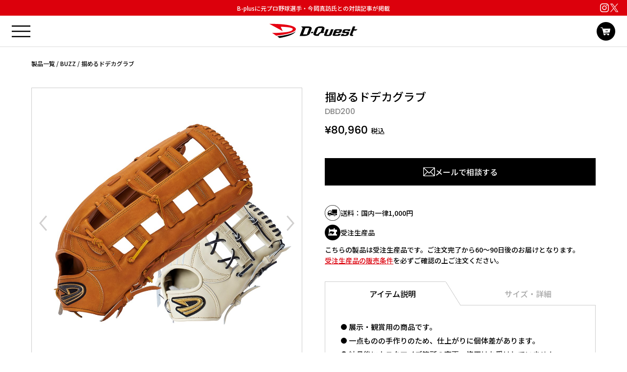

--- FILE ---
content_type: text/html; charset=UTF-8
request_url: https://d-quest.jp/product/dbd200/
body_size: 18292
content:
<!DOCTYPE html>
<html lang="ja">
<head>
<!-- Global site tag (gtag.js) - Google Analytics -->
<script async src="https://www.googletagmanager.com/gtag/js?id=UA-211632081-1"></script>
<script>
  window.dataLayer = window.dataLayer || [];
  function gtag(){dataLayer.push(arguments);}
  gtag('js', new Date());

  gtag('config', 'UA-211632081-1');
</script>

<!-- Global site tag (gtag.js) - Google Ads: 10890516841 -->
<script async src="https://www.googletagmanager.com/gtag/js?id=AW-10890516841"></script>
<script>
  window.dataLayer = window.dataLayer || [];
  function gtag(){dataLayer.push(arguments);}
  gtag('js', new Date());

  gtag('config', 'AW-10890516841');
</script>
<meta charset="UTF-8">
<meta name="viewport" content="width=device-width,initial-scale=1">
<meta name="format-detection" content="telephone=no">
<link rel="icon" href="https://d-quest.jp/wp-content/themes/wp-dquest/assets/images/favicon.ico">
<link rel="icon" href="https://d-quest.jp/wp-content/themes/wp-dquest/assets/images/favicon.svg" type="image/svg+xml" sizes="any">

<link rel="preconnect" href="https://fonts.googleapis.com">
<link rel="preconnect" href="https://fonts.gstatic.com" crossorigin>
<link href="https://fonts.googleapis.com/css2?family=Noto+Sans+JP:wght@400;500;700&family=Poppins:ital,wght@0,500;0,600;0,700;1,500;1,600;1,700&display=swap" rel="stylesheet">
<link rel="stylesheet" href="https://d-quest.jp/wp-content/themes/wp-dquest/assets/css/style.css?29">

<script src="https://ajax.googleapis.com/ajax/libs/jquery/3.6.3/jquery.min.js"></script>
<script src="https://d-quest.jp/wp-content/themes/wp-dquest/assets/js/common.js?2"></script>

<link rel="stylesheet" href="https://cdn.jsdelivr.net/npm/slick-carousel@1.8.1/slick/slick-theme.min.css">
<link rel="stylesheet" href="https://cdn.jsdelivr.net/npm/slick-carousel@1.8.1/slick/slick.min.css">
<script src="https://cdn.jsdelivr.net/npm/slick-carousel@1.8.1/slick/slick.min.js"></script>
<script>
$(function(){
	//
	//	モーダル
	//
	$('.mdp').click(function(){
		$("body").addClass("overflow-hidden");
		$(".modal-overlay-mdp").addClass("open modal-overlay-over");
	});
	$('.mclose').click(function(){
		$("body").removeClass("overflow-hidden");
		$(".modal-overlay").removeClass("open modal-overlay-over");
	});
	//
	//	カゴ周り
	//
	var slider = ".csel-01 .item-slider";
	var thumbnailItem = ".csel-01 .thumbnail-list .thumbnail-item";
	showSlider(slider,thumbnailItem);

//	var hand = $('select[name=hand]').val();
//	$("select[name=attribute_pa_hand]").val(hand);
	$('select[name=hand]').on('change', function(){
		hand = $(this).val();
		$(".variations_form select[name=attribute_pa_hand]").val(hand);

		$(".variations_form").trigger('woocommerce_update_variation_values');
	});
/*
	$('.csel-btn').click(function(){
		var color = $(this).attr("data-pa-color");
		$(".variations_form select[name=attribute_pa_color]").val(color);

		$(".variations_form").trigger('woocommerce_update_variation_values');

		$(".csel-btn").removeClass("act");
		$(this).addClass("act");
		$(".csel-slider").css('display','none');
		var id = $(this).attr('id');
		$('.' + id).css('display','block');

		slider = '.' + id + " .item-slider";
		thumbnailItem = '.' + id + " .thumbnail-list .thumbnail-item";
		showSlider(slider,thumbnailItem);
	});
*/
	//
	//	商品画像カラー切替
	//
	$('.variable-items-wrapper li').first().addClass("act");
	$('.variable-items-wrapper li').click(function(){

		$('.variable-items-wrapper li').removeClass("act");
		$('.variable-items-wrapper li').addClass("none");
		$(this).addClass("act");

		var color = $(this).attr("data-value");
		$(".csel-slider").css('display','none');
		$('.csel-slider.' + color).css('display','block');

		slider = '.' + color + " .item-slider";
		thumbnailItem = '.' + color + " .thumbnail-list .thumbnail-item";
		showSlider(slider,thumbnailItem);
	});
	//
	//	商品説明タブ
	//
	$('.tab-menu .tab').click(function(){ 
		$(".tab,.tab-wrap").removeClass("act");
		$(this).addClass("act");
		var id = $(this).attr('id');
		$(".tab-wrap." + id).addClass("act");
	});
});
function showSlider(slider,thumbnailItem) {
	$(thumbnailItem).each(function(){
		var index = $(thumbnailItem).index(this);
		$(this).attr("data-index",index);
	});
	$(slider).on('init',function(slick){
		var index = $(".slide-item.slick-slide.slick-current").attr("data-slick-index");
		$(thumbnailItem+'[data-index="'+index+'"]').addClass("thumbnail-current");
	});
	$(slider).slick({
		autoplay: false,
		arrows: true,
		slidesToShow: 1,
		slidesToScroll: 1,
		infinite: true,
		prevArrow: '<img src="https://d-quest.jp/wp-content/themes/wp-dquest/assets/images/svg/icon_prev1.svg" class="prev-arrow">',
		nextArrow: '<img src="https://d-quest.jp/wp-content/themes/wp-dquest/assets/images/svg/icon_next1.svg" class="next-arrow">',
	});
	$(thumbnailItem).on('click',function(){
		var index = $(this).attr("data-index");
		$(slider).slick("slickGoTo",index,false);
	});
	$(slider).on('beforeChange',function(event,slick, currentSlide,nextSlide){
		$(thumbnailItem).each(function(){
			$(this).removeClass("thumbnail-current");
		});
		$(thumbnailItem+'[data-index="'+nextSlide+'"]').addClass("thumbnail-current");
	});
}
</script>

		<!-- All in One SEO 4.9.3 - aioseo.com -->
	<meta name="description" content="アイテム説明 サイズ・詳細 展示・観賞用の商品です。 一点ものの手作りのため、仕上がりに個体差があります。 納品後にカスタマイズ箇所の変更・修正はお受けしていません。 基本スペックは硬式使用（表皮革／裏皮革／芯材）。 実使用は想定しておりません。試合等でのご使用は自己責任でお願いします。 品番 DBD200 カラー オーダー色全て対応 サイズ 約45cm 材質 〈表〉天然皮革：牛革〈裏〉天然皮革：牛革 付属品 なし スタンド なし" />
	<meta name="robots" content="max-image-preview:large" />
	<link rel="canonical" href="https://d-quest.jp/product/dbd200/" />
	<meta name="generator" content="All in One SEO (AIOSEO) 4.9.3" />
		<meta property="og:locale" content="ja_JP" />
		<meta property="og:site_name" content="野球グローブ｜カスタマイズグローブのことならD-Quest - チームやお店のアイキャッチにも使える、高品質で特徴的な野球グローブをご提供しております。カスタマイズグローブのことならD-questにおまかせください。" />
		<meta property="og:type" content="product" />
		<meta property="og:title" content="掴めるドデカグラブ - 野球グローブ｜カスタマイズグローブのことならD-Quest" />
		<meta property="og:description" content="アイテム説明 サイズ・詳細 展示・観賞用の商品です。 一点ものの手作りのため、仕上がりに個体差があります。 納品後にカスタマイズ箇所の変更・修正はお受けしていません。 基本スペックは硬式使用（表皮革／裏皮革／芯材）。 実使用は想定しておりません。試合等でのご使用は自己責任でお願いします。 品番 DBD200 カラー オーダー色全て対応 サイズ 約45cm 材質 〈表〉天然皮革：牛革〈裏〉天然皮革：牛革 付属品 なし スタンド なし" />
		<meta property="og:url" content="https://d-quest.jp/product/dbd200/" />
		<meta property="og:image" content="https://d-quest.jp/wp-content/uploads/2023/07/dbd200_thm.jpg" />
		<meta property="og:image:secure_url" content="https://d-quest.jp/wp-content/uploads/2023/07/dbd200_thm.jpg" />
		<meta property="og:image:width" content="500" />
		<meta property="og:image:height" content="500" />
		<meta name="twitter:card" content="summary_large_image" />
		<meta name="twitter:title" content="掴めるドデカグラブ - 野球グローブ｜カスタマイズグローブのことならD-Quest" />
		<meta name="twitter:description" content="アイテム説明 サイズ・詳細 展示・観賞用の商品です。 一点ものの手作りのため、仕上がりに個体差があります。 納品後にカスタマイズ箇所の変更・修正はお受けしていません。 基本スペックは硬式使用（表皮革／裏皮革／芯材）。 実使用は想定しておりません。試合等でのご使用は自己責任でお願いします。 品番 DBD200 カラー オーダー色全て対応 サイズ 約45cm 材質 〈表〉天然皮革：牛革〈裏〉天然皮革：牛革 付属品 なし スタンド なし" />
		<meta name="twitter:image" content="https://d-quest.jp/wp-content/uploads/2023/07/dbd200_thm.jpg" />
		<script type="application/ld+json" class="aioseo-schema">
			{"@context":"https:\/\/schema.org","@graph":[{"@type":"BreadcrumbList","@id":"https:\/\/d-quest.jp\/product\/dbd200\/#breadcrumblist","itemListElement":[{"@type":"ListItem","@id":"https:\/\/d-quest.jp#listItem","position":1,"name":"\u30db\u30fc\u30e0","item":"https:\/\/d-quest.jp","nextItem":{"@type":"ListItem","@id":"https:\/\/d-quest.jp\/all\/#listItem","name":"\u88fd\u54c1\u4e00\u89a7"}},{"@type":"ListItem","@id":"https:\/\/d-quest.jp\/all\/#listItem","position":2,"name":"\u88fd\u54c1\u4e00\u89a7","item":"https:\/\/d-quest.jp\/all\/","nextItem":{"@type":"ListItem","@id":"https:\/\/d-quest.jp\/product-category\/buzz\/#listItem","name":"BUZZ"},"previousItem":{"@type":"ListItem","@id":"https:\/\/d-quest.jp#listItem","name":"\u30db\u30fc\u30e0"}},{"@type":"ListItem","@id":"https:\/\/d-quest.jp\/product-category\/buzz\/#listItem","position":3,"name":"BUZZ","item":"https:\/\/d-quest.jp\/product-category\/buzz\/","nextItem":{"@type":"ListItem","@id":"https:\/\/d-quest.jp\/product\/dbd200\/#listItem","name":"\u63b4\u3081\u308b\u30c9\u30c7\u30ab\u30b0\u30e9\u30d6"},"previousItem":{"@type":"ListItem","@id":"https:\/\/d-quest.jp\/all\/#listItem","name":"\u88fd\u54c1\u4e00\u89a7"}},{"@type":"ListItem","@id":"https:\/\/d-quest.jp\/product\/dbd200\/#listItem","position":4,"name":"\u63b4\u3081\u308b\u30c9\u30c7\u30ab\u30b0\u30e9\u30d6","previousItem":{"@type":"ListItem","@id":"https:\/\/d-quest.jp\/product-category\/buzz\/#listItem","name":"BUZZ"}}]},{"@type":"ItemPage","@id":"https:\/\/d-quest.jp\/product\/dbd200\/#itempage","url":"https:\/\/d-quest.jp\/product\/dbd200\/","name":"\u63b4\u3081\u308b\u30c9\u30c7\u30ab\u30b0\u30e9\u30d6 - \u91ce\u7403\u30b0\u30ed\u30fc\u30d6\uff5c\u30ab\u30b9\u30bf\u30de\u30a4\u30ba\u30b0\u30ed\u30fc\u30d6\u306e\u3053\u3068\u306a\u3089D-Quest","description":"\u30a2\u30a4\u30c6\u30e0\u8aac\u660e \u30b5\u30a4\u30ba\u30fb\u8a73\u7d30 \u5c55\u793a\u30fb\u89b3\u8cde\u7528\u306e\u5546\u54c1\u3067\u3059\u3002 \u4e00\u70b9\u3082\u306e\u306e\u624b\u4f5c\u308a\u306e\u305f\u3081\u3001\u4ed5\u4e0a\u304c\u308a\u306b\u500b\u4f53\u5dee\u304c\u3042\u308a\u307e\u3059\u3002 \u7d0d\u54c1\u5f8c\u306b\u30ab\u30b9\u30bf\u30de\u30a4\u30ba\u7b87\u6240\u306e\u5909\u66f4\u30fb\u4fee\u6b63\u306f\u304a\u53d7\u3051\u3057\u3066\u3044\u307e\u305b\u3093\u3002 \u57fa\u672c\u30b9\u30da\u30c3\u30af\u306f\u786c\u5f0f\u4f7f\u7528\uff08\u8868\u76ae\u9769\uff0f\u88cf\u76ae\u9769\uff0f\u82af\u6750\uff09\u3002 \u5b9f\u4f7f\u7528\u306f\u60f3\u5b9a\u3057\u3066\u304a\u308a\u307e\u305b\u3093\u3002\u8a66\u5408\u7b49\u3067\u306e\u3054\u4f7f\u7528\u306f\u81ea\u5df1\u8cac\u4efb\u3067\u304a\u9858\u3044\u3057\u307e\u3059\u3002 \u54c1\u756a DBD200 \u30ab\u30e9\u30fc \u30aa\u30fc\u30c0\u30fc\u8272\u5168\u3066\u5bfe\u5fdc \u30b5\u30a4\u30ba \u7d0445cm \u6750\u8cea \u3008\u8868\u3009\u5929\u7136\u76ae\u9769\uff1a\u725b\u9769\u3008\u88cf\u3009\u5929\u7136\u76ae\u9769\uff1a\u725b\u9769 \u4ed8\u5c5e\u54c1 \u306a\u3057 \u30b9\u30bf\u30f3\u30c9 \u306a\u3057","inLanguage":"ja","isPartOf":{"@id":"https:\/\/d-quest.jp\/#website"},"breadcrumb":{"@id":"https:\/\/d-quest.jp\/product\/dbd200\/#breadcrumblist"},"image":{"@type":"ImageObject","url":"https:\/\/d-quest.jp\/wp-content\/uploads\/2023\/07\/dbd200_thm.jpg","@id":"https:\/\/d-quest.jp\/product\/dbd200\/#mainImage","width":500,"height":500},"primaryImageOfPage":{"@id":"https:\/\/d-quest.jp\/product\/dbd200\/#mainImage"},"datePublished":"2023-07-20T17:32:01+09:00","dateModified":"2023-08-22T15:09:49+09:00"},{"@type":"Organization","@id":"https:\/\/d-quest.jp\/#organization","name":"D-Quest","description":"\u30c1\u30fc\u30e0\u3084\u304a\u5e97\u306e\u30a2\u30a4\u30ad\u30e3\u30c3\u30c1\u306b\u3082\u4f7f\u3048\u308b\u3001\u9ad8\u54c1\u8cea\u3067\u7279\u5fb4\u7684\u306a\u91ce\u7403\u30b0\u30ed\u30fc\u30d6\u3092\u3054\u63d0\u4f9b\u3057\u3066\u304a\u308a\u307e\u3059\u3002\u30ab\u30b9\u30bf\u30de\u30a4\u30ba\u30b0\u30ed\u30fc\u30d6\u306e\u3053\u3068\u306a\u3089D-quest\u306b\u304a\u307e\u304b\u305b\u304f\u3060\u3055\u3044\u3002","url":"https:\/\/d-quest.jp\/","telephone":"+81666327826","logo":{"@type":"ImageObject","url":"https:\/\/d-quest.jp\/wp-content\/uploads\/2023\/08\/ogp.png","@id":"https:\/\/d-quest.jp\/product\/dbd200\/#organizationLogo","width":1200,"height":630},"image":{"@id":"https:\/\/d-quest.jp\/product\/dbd200\/#organizationLogo"}},{"@type":"WebSite","@id":"https:\/\/d-quest.jp\/#website","url":"https:\/\/d-quest.jp\/","name":"\u91ce\u7403\u30b0\u30ed\u30fc\u30d6\uff5c\u30ab\u30b9\u30bf\u30de\u30a4\u30ba\u30b0\u30ed\u30fc\u30d6\u306e\u3053\u3068\u306a\u3089D-Quest","alternateName":"D-Quest","description":"\u30c1\u30fc\u30e0\u3084\u304a\u5e97\u306e\u30a2\u30a4\u30ad\u30e3\u30c3\u30c1\u306b\u3082\u4f7f\u3048\u308b\u3001\u9ad8\u54c1\u8cea\u3067\u7279\u5fb4\u7684\u306a\u91ce\u7403\u30b0\u30ed\u30fc\u30d6\u3092\u3054\u63d0\u4f9b\u3057\u3066\u304a\u308a\u307e\u3059\u3002\u30ab\u30b9\u30bf\u30de\u30a4\u30ba\u30b0\u30ed\u30fc\u30d6\u306e\u3053\u3068\u306a\u3089D-quest\u306b\u304a\u307e\u304b\u305b\u304f\u3060\u3055\u3044\u3002","inLanguage":"ja","publisher":{"@id":"https:\/\/d-quest.jp\/#organization"}}]}
		</script>
		<!-- All in One SEO -->

<style id='wp-img-auto-sizes-contain-inline-css' type='text/css'>
img:is([sizes=auto i],[sizes^="auto," i]){contain-intrinsic-size:3000px 1500px}
/*# sourceURL=wp-img-auto-sizes-contain-inline-css */
</style>
<style id='classic-theme-styles-inline-css' type='text/css'>
/*! This file is auto-generated */
.wp-block-button__link{color:#fff;background-color:#32373c;border-radius:9999px;box-shadow:none;text-decoration:none;padding:calc(.667em + 2px) calc(1.333em + 2px);font-size:1.125em}.wp-block-file__button{background:#32373c;color:#fff;text-decoration:none}
/*# sourceURL=/wp-includes/css/classic-themes.min.css */
</style>
<link rel='stylesheet' id='woocommerce-layout-css' href='https://d-quest.jp/wp-content/plugins/woocommerce/assets/css/woocommerce-layout.css?ver=10.4.3' type='text/css' media='all' />
<link rel='stylesheet' id='woocommerce-smallscreen-css' href='https://d-quest.jp/wp-content/plugins/woocommerce/assets/css/woocommerce-smallscreen.css?ver=10.4.3' type='text/css' media='only screen and (max-width: 768px)' />
<link rel='stylesheet' id='woocommerce-general-css' href='https://d-quest.jp/wp-content/plugins/woocommerce/assets/css/woocommerce.css?ver=10.4.3' type='text/css' media='all' />
<style id='woocommerce-inline-inline-css' type='text/css'>
.woocommerce form .form-row .required { visibility: visible; }
/*# sourceURL=woocommerce-inline-inline-css */
</style>
<link rel='stylesheet' id='woo-variation-swatches-css' href='https://d-quest.jp/wp-content/plugins/woo-variation-swatches/assets/css/frontend.min.css?ver=1762888218' type='text/css' media='all' />
<style id='woo-variation-swatches-inline-css' type='text/css'>
:root {
--wvs-tick:url("data:image/svg+xml;utf8,%3Csvg filter='drop-shadow(0px 0px 2px rgb(0 0 0 / .8))' xmlns='http://www.w3.org/2000/svg'  viewBox='0 0 30 30'%3E%3Cpath fill='none' stroke='%23ffffff' stroke-linecap='round' stroke-linejoin='round' stroke-width='4' d='M4 16L11 23 27 7'/%3E%3C/svg%3E");

--wvs-cross:url("data:image/svg+xml;utf8,%3Csvg filter='drop-shadow(0px 0px 5px rgb(255 255 255 / .6))' xmlns='http://www.w3.org/2000/svg' width='72px' height='72px' viewBox='0 0 24 24'%3E%3Cpath fill='none' stroke='%23ff0000' stroke-linecap='round' stroke-width='0.6' d='M5 5L19 19M19 5L5 19'/%3E%3C/svg%3E");
--wvs-single-product-item-width:30px;
--wvs-single-product-item-height:30px;
--wvs-single-product-item-font-size:16px}
/*# sourceURL=woo-variation-swatches-inline-css */
</style>
<script type="text/javascript" src="https://d-quest.jp/wp-includes/js/jquery/jquery.min.js?ver=3.7.1" id="jquery-core-js"></script>
<script type="text/javascript" src="https://d-quest.jp/wp-includes/js/jquery/jquery-migrate.min.js?ver=3.4.1" id="jquery-migrate-js"></script>
<script type="text/javascript" src="https://d-quest.jp/wp-content/plugins/woocommerce/assets/js/jquery-blockui/jquery.blockUI.min.js?ver=2.7.0-wc.10.4.3" id="wc-jquery-blockui-js" data-wp-strategy="defer"></script>
<script type="text/javascript" id="wc-add-to-cart-js-extra">
/* <![CDATA[ */
var wc_add_to_cart_params = {"ajax_url":"/wp-admin/admin-ajax.php","wc_ajax_url":"/?wc-ajax=%%endpoint%%","i18n_view_cart":"\u304a\u8cb7\u3044\u7269\u30ab\u30b4\u3092\u8868\u793a","cart_url":"https://d-quest.jp/cart/","is_cart":"","cart_redirect_after_add":"yes"};
//# sourceURL=wc-add-to-cart-js-extra
/* ]]> */
</script>
<script type="text/javascript" src="https://d-quest.jp/wp-content/plugins/woocommerce/assets/js/frontend/add-to-cart.min.js?ver=10.4.3" id="wc-add-to-cart-js" defer="defer" data-wp-strategy="defer"></script>
<script type="text/javascript" id="wc-single-product-js-extra">
/* <![CDATA[ */
var wc_single_product_params = {"i18n_required_rating_text":"\u8a55\u4fa1\u3092\u9078\u629e\u3057\u3066\u304f\u3060\u3055\u3044","i18n_rating_options":["1\u3064\u661f (\u6700\u9ad8\u8a55\u4fa1: 5\u3064\u661f)","2\u3064\u661f (\u6700\u9ad8\u8a55\u4fa1: 5\u3064\u661f)","3\u3064\u661f (\u6700\u9ad8\u8a55\u4fa1: 5\u3064\u661f)","4\u3064\u661f (\u6700\u9ad8\u8a55\u4fa1: 5\u3064\u661f)","5\u3064\u661f (\u6700\u9ad8\u8a55\u4fa1: 5\u3064\u661f)"],"i18n_product_gallery_trigger_text":"\u30d5\u30eb\u30b9\u30af\u30ea\u30fc\u30f3\u753b\u50cf\u30ae\u30e3\u30e9\u30ea\u30fc\u3092\u8868\u793a","review_rating_required":"yes","flexslider":{"rtl":false,"animation":"slide","smoothHeight":true,"directionNav":false,"controlNav":"thumbnails","slideshow":false,"animationSpeed":500,"animationLoop":false,"allowOneSlide":false},"zoom_enabled":"","zoom_options":[],"photoswipe_enabled":"","photoswipe_options":{"shareEl":false,"closeOnScroll":false,"history":false,"hideAnimationDuration":0,"showAnimationDuration":0},"flexslider_enabled":""};
//# sourceURL=wc-single-product-js-extra
/* ]]> */
</script>
<script type="text/javascript" src="https://d-quest.jp/wp-content/plugins/woocommerce/assets/js/frontend/single-product.min.js?ver=10.4.3" id="wc-single-product-js" defer="defer" data-wp-strategy="defer"></script>
<script type="text/javascript" src="https://d-quest.jp/wp-content/plugins/woocommerce/assets/js/js-cookie/js.cookie.min.js?ver=2.1.4-wc.10.4.3" id="wc-js-cookie-js" defer="defer" data-wp-strategy="defer"></script>
<script type="text/javascript" id="woocommerce-js-extra">
/* <![CDATA[ */
var woocommerce_params = {"ajax_url":"/wp-admin/admin-ajax.php","wc_ajax_url":"/?wc-ajax=%%endpoint%%","i18n_password_show":"\u30d1\u30b9\u30ef\u30fc\u30c9\u3092\u8868\u793a","i18n_password_hide":"\u30d1\u30b9\u30ef\u30fc\u30c9\u3092\u96a0\u3059"};
//# sourceURL=woocommerce-js-extra
/* ]]> */
</script>
<script type="text/javascript" src="https://d-quest.jp/wp-content/plugins/woocommerce/assets/js/frontend/woocommerce.min.js?ver=10.4.3" id="woocommerce-js" defer="defer" data-wp-strategy="defer"></script>
	<noscript><style>.woocommerce-product-gallery{ opacity: 1 !important; }</style></noscript>
	<style>.qib-container input[type='number']:not(#qib_id):not(#qib_id){-moz-appearance:textfield;}.qib-container input[type='number']:not(#qib_id):not(#qib_id)::-webkit-outer-spin-button,.qib-container input[type='number']:not(#qib_id):not(#qib_id)::-webkit-inner-spin-button{-webkit-appearance:none;display:none;margin:0;}form.cart button[type='submit']:not(#qib_id):not(#qib_id),form.cart .qib-container + div:not(#qib_id):not(#qib_id){display:inline-block;margin:0;padding-top:0;padding-bottom:0;float:none;vertical-align:top;text-align:center;}form.cart button[type='submit']:not(#qib_id):not(#qib_id):not(_){line-height:1;}form.cart button[type='submit']:not(#qib_id):not(#qib_id):not(_):not(_){height:50px;text-align:center;}form.cart .qib-container + button[type='submit']:not(#qib_id):not(#qib_id),form.cart .qib-container + div:not(#qib_id):not(#qib_id):not(_){margin-left:1em;}form.cart button[type='submit']:focus:not(#qib_id):not(#qib_id){outline-width:2px;outline-offset:-2px;outline-style:solid;}.qib-container div.quantity:not(#qib_id):not(#qib_id) {float:left;line-height:1;display:inline-block;margin:0;padding:0;border:none;border-radius:0;width:auto;min-height:initial;min-width:initial;max-height:initial;max-width:initial;}.qib-button:not(#qib_id):not(#qib_id){line-height:1;display:inline-block;margin:0;padding:0;box-sizing:border-box;height:50px;width:50px;color:white;background:black;border-color:black;float:left;min-height:initial;min-width:initial;max-height:initial;max-width:initial;vertical-align:middle;font-size:16px;letter-spacing:0;border-style:solid;border-width:1px;transition:none;border-radius:0;}.qib-button:focus:not(#qib_id):not(#qib_id) {outline-offset:-3px;outline-width:1px;outline-color:#ebe9eb;outline-style:dotted;}.qib-button:hover:not(#qib_id):not(#qib_id) {background:#42413f;}.qib-container .quantity input.qty:not(#qib_id):not(#qib_id){line-height:1;background:none;text-align:center;vertical-align:middle;margin:0;padding:0;box-sizing:border-box;height:50px;width:50px;min-height:initial;min-width:initial;max-height:initial;max-width:initial;box-shadow:none;font-size:15px;border-style:solid;border-color:black;border-width:1px 0;border-radius:0;}.qib-container .quantity input.qty:focus:not(#qib_id):not(#qib_id) {border-color:black;outline:none;border-width:2px 1px;border-style:solid;}.woocommerce table.cart td.product-quantity:not(#qib_id):not(#qib_id){white-space:nowrap;}@media (min-width:768px){.woocommerce table.cart td.product-quantity:not(#qib_id):not(#qib_id){text-align:center;}}@media (min-width:768px){.woocommerce table.cart td.product-quantity .qib-container:not(#qib_id):not(#qib_id){display:flex;justify-content:center;}}.qib-container:not(#qib_id):not(#qib_id) {display:inline-block;}.woocommerce-grouped-product-list-item__quantity:not(#qib_id):not(#qib_id){margin:0;padding-left:0;padding-right:0;text-align:left;}.woocommerce-grouped-product-list-item__quantity .qib-container:not(#qib_id):not(#qib_id){display:flex;}.quantity .minus:not(#qib_id):not(#qib_id),.quantity .plus:not(#qib_id):not(#qib_id),.quantity > a:not(#qib_id):not(#qib_id){display:none;}.products.oceanwp-row .qib-container:not(#qib_id):not(#qib_id){margin-bottom:8px;}</style><link rel='stylesheet' id='wc-blocks-style-css' href='https://d-quest.jp/wp-content/plugins/woocommerce/assets/client/blocks/wc-blocks.css?ver=wc-10.4.3' type='text/css' media='all' />
<style id='global-styles-inline-css' type='text/css'>
:root{--wp--preset--aspect-ratio--square: 1;--wp--preset--aspect-ratio--4-3: 4/3;--wp--preset--aspect-ratio--3-4: 3/4;--wp--preset--aspect-ratio--3-2: 3/2;--wp--preset--aspect-ratio--2-3: 2/3;--wp--preset--aspect-ratio--16-9: 16/9;--wp--preset--aspect-ratio--9-16: 9/16;--wp--preset--color--black: #000000;--wp--preset--color--cyan-bluish-gray: #abb8c3;--wp--preset--color--white: #ffffff;--wp--preset--color--pale-pink: #f78da7;--wp--preset--color--vivid-red: #cf2e2e;--wp--preset--color--luminous-vivid-orange: #ff6900;--wp--preset--color--luminous-vivid-amber: #fcb900;--wp--preset--color--light-green-cyan: #7bdcb5;--wp--preset--color--vivid-green-cyan: #00d084;--wp--preset--color--pale-cyan-blue: #8ed1fc;--wp--preset--color--vivid-cyan-blue: #0693e3;--wp--preset--color--vivid-purple: #9b51e0;--wp--preset--gradient--vivid-cyan-blue-to-vivid-purple: linear-gradient(135deg,rgb(6,147,227) 0%,rgb(155,81,224) 100%);--wp--preset--gradient--light-green-cyan-to-vivid-green-cyan: linear-gradient(135deg,rgb(122,220,180) 0%,rgb(0,208,130) 100%);--wp--preset--gradient--luminous-vivid-amber-to-luminous-vivid-orange: linear-gradient(135deg,rgb(252,185,0) 0%,rgb(255,105,0) 100%);--wp--preset--gradient--luminous-vivid-orange-to-vivid-red: linear-gradient(135deg,rgb(255,105,0) 0%,rgb(207,46,46) 100%);--wp--preset--gradient--very-light-gray-to-cyan-bluish-gray: linear-gradient(135deg,rgb(238,238,238) 0%,rgb(169,184,195) 100%);--wp--preset--gradient--cool-to-warm-spectrum: linear-gradient(135deg,rgb(74,234,220) 0%,rgb(151,120,209) 20%,rgb(207,42,186) 40%,rgb(238,44,130) 60%,rgb(251,105,98) 80%,rgb(254,248,76) 100%);--wp--preset--gradient--blush-light-purple: linear-gradient(135deg,rgb(255,206,236) 0%,rgb(152,150,240) 100%);--wp--preset--gradient--blush-bordeaux: linear-gradient(135deg,rgb(254,205,165) 0%,rgb(254,45,45) 50%,rgb(107,0,62) 100%);--wp--preset--gradient--luminous-dusk: linear-gradient(135deg,rgb(255,203,112) 0%,rgb(199,81,192) 50%,rgb(65,88,208) 100%);--wp--preset--gradient--pale-ocean: linear-gradient(135deg,rgb(255,245,203) 0%,rgb(182,227,212) 50%,rgb(51,167,181) 100%);--wp--preset--gradient--electric-grass: linear-gradient(135deg,rgb(202,248,128) 0%,rgb(113,206,126) 100%);--wp--preset--gradient--midnight: linear-gradient(135deg,rgb(2,3,129) 0%,rgb(40,116,252) 100%);--wp--preset--font-size--small: 13px;--wp--preset--font-size--medium: 20px;--wp--preset--font-size--large: 36px;--wp--preset--font-size--x-large: 42px;--wp--preset--spacing--20: 0.44rem;--wp--preset--spacing--30: 0.67rem;--wp--preset--spacing--40: 1rem;--wp--preset--spacing--50: 1.5rem;--wp--preset--spacing--60: 2.25rem;--wp--preset--spacing--70: 3.38rem;--wp--preset--spacing--80: 5.06rem;--wp--preset--shadow--natural: 6px 6px 9px rgba(0, 0, 0, 0.2);--wp--preset--shadow--deep: 12px 12px 50px rgba(0, 0, 0, 0.4);--wp--preset--shadow--sharp: 6px 6px 0px rgba(0, 0, 0, 0.2);--wp--preset--shadow--outlined: 6px 6px 0px -3px rgb(255, 255, 255), 6px 6px rgb(0, 0, 0);--wp--preset--shadow--crisp: 6px 6px 0px rgb(0, 0, 0);}:where(.is-layout-flex){gap: 0.5em;}:where(.is-layout-grid){gap: 0.5em;}body .is-layout-flex{display: flex;}.is-layout-flex{flex-wrap: wrap;align-items: center;}.is-layout-flex > :is(*, div){margin: 0;}body .is-layout-grid{display: grid;}.is-layout-grid > :is(*, div){margin: 0;}:where(.wp-block-columns.is-layout-flex){gap: 2em;}:where(.wp-block-columns.is-layout-grid){gap: 2em;}:where(.wp-block-post-template.is-layout-flex){gap: 1.25em;}:where(.wp-block-post-template.is-layout-grid){gap: 1.25em;}.has-black-color{color: var(--wp--preset--color--black) !important;}.has-cyan-bluish-gray-color{color: var(--wp--preset--color--cyan-bluish-gray) !important;}.has-white-color{color: var(--wp--preset--color--white) !important;}.has-pale-pink-color{color: var(--wp--preset--color--pale-pink) !important;}.has-vivid-red-color{color: var(--wp--preset--color--vivid-red) !important;}.has-luminous-vivid-orange-color{color: var(--wp--preset--color--luminous-vivid-orange) !important;}.has-luminous-vivid-amber-color{color: var(--wp--preset--color--luminous-vivid-amber) !important;}.has-light-green-cyan-color{color: var(--wp--preset--color--light-green-cyan) !important;}.has-vivid-green-cyan-color{color: var(--wp--preset--color--vivid-green-cyan) !important;}.has-pale-cyan-blue-color{color: var(--wp--preset--color--pale-cyan-blue) !important;}.has-vivid-cyan-blue-color{color: var(--wp--preset--color--vivid-cyan-blue) !important;}.has-vivid-purple-color{color: var(--wp--preset--color--vivid-purple) !important;}.has-black-background-color{background-color: var(--wp--preset--color--black) !important;}.has-cyan-bluish-gray-background-color{background-color: var(--wp--preset--color--cyan-bluish-gray) !important;}.has-white-background-color{background-color: var(--wp--preset--color--white) !important;}.has-pale-pink-background-color{background-color: var(--wp--preset--color--pale-pink) !important;}.has-vivid-red-background-color{background-color: var(--wp--preset--color--vivid-red) !important;}.has-luminous-vivid-orange-background-color{background-color: var(--wp--preset--color--luminous-vivid-orange) !important;}.has-luminous-vivid-amber-background-color{background-color: var(--wp--preset--color--luminous-vivid-amber) !important;}.has-light-green-cyan-background-color{background-color: var(--wp--preset--color--light-green-cyan) !important;}.has-vivid-green-cyan-background-color{background-color: var(--wp--preset--color--vivid-green-cyan) !important;}.has-pale-cyan-blue-background-color{background-color: var(--wp--preset--color--pale-cyan-blue) !important;}.has-vivid-cyan-blue-background-color{background-color: var(--wp--preset--color--vivid-cyan-blue) !important;}.has-vivid-purple-background-color{background-color: var(--wp--preset--color--vivid-purple) !important;}.has-black-border-color{border-color: var(--wp--preset--color--black) !important;}.has-cyan-bluish-gray-border-color{border-color: var(--wp--preset--color--cyan-bluish-gray) !important;}.has-white-border-color{border-color: var(--wp--preset--color--white) !important;}.has-pale-pink-border-color{border-color: var(--wp--preset--color--pale-pink) !important;}.has-vivid-red-border-color{border-color: var(--wp--preset--color--vivid-red) !important;}.has-luminous-vivid-orange-border-color{border-color: var(--wp--preset--color--luminous-vivid-orange) !important;}.has-luminous-vivid-amber-border-color{border-color: var(--wp--preset--color--luminous-vivid-amber) !important;}.has-light-green-cyan-border-color{border-color: var(--wp--preset--color--light-green-cyan) !important;}.has-vivid-green-cyan-border-color{border-color: var(--wp--preset--color--vivid-green-cyan) !important;}.has-pale-cyan-blue-border-color{border-color: var(--wp--preset--color--pale-cyan-blue) !important;}.has-vivid-cyan-blue-border-color{border-color: var(--wp--preset--color--vivid-cyan-blue) !important;}.has-vivid-purple-border-color{border-color: var(--wp--preset--color--vivid-purple) !important;}.has-vivid-cyan-blue-to-vivid-purple-gradient-background{background: var(--wp--preset--gradient--vivid-cyan-blue-to-vivid-purple) !important;}.has-light-green-cyan-to-vivid-green-cyan-gradient-background{background: var(--wp--preset--gradient--light-green-cyan-to-vivid-green-cyan) !important;}.has-luminous-vivid-amber-to-luminous-vivid-orange-gradient-background{background: var(--wp--preset--gradient--luminous-vivid-amber-to-luminous-vivid-orange) !important;}.has-luminous-vivid-orange-to-vivid-red-gradient-background{background: var(--wp--preset--gradient--luminous-vivid-orange-to-vivid-red) !important;}.has-very-light-gray-to-cyan-bluish-gray-gradient-background{background: var(--wp--preset--gradient--very-light-gray-to-cyan-bluish-gray) !important;}.has-cool-to-warm-spectrum-gradient-background{background: var(--wp--preset--gradient--cool-to-warm-spectrum) !important;}.has-blush-light-purple-gradient-background{background: var(--wp--preset--gradient--blush-light-purple) !important;}.has-blush-bordeaux-gradient-background{background: var(--wp--preset--gradient--blush-bordeaux) !important;}.has-luminous-dusk-gradient-background{background: var(--wp--preset--gradient--luminous-dusk) !important;}.has-pale-ocean-gradient-background{background: var(--wp--preset--gradient--pale-ocean) !important;}.has-electric-grass-gradient-background{background: var(--wp--preset--gradient--electric-grass) !important;}.has-midnight-gradient-background{background: var(--wp--preset--gradient--midnight) !important;}.has-small-font-size{font-size: var(--wp--preset--font-size--small) !important;}.has-medium-font-size{font-size: var(--wp--preset--font-size--medium) !important;}.has-large-font-size{font-size: var(--wp--preset--font-size--large) !important;}.has-x-large-font-size{font-size: var(--wp--preset--font-size--x-large) !important;}
/*# sourceURL=global-styles-inline-css */
</style>
</head>
<body class="loading">
<div id="pageloading"><div class="in"><svg class="ring" viewBox="25 25 50 50" stroke-width="5"><circle cx="50" cy="50" r="20" /></svg></div></div>

<div class="modal-overlay modal-overlay-mdp">
	<div class="modal-wrapper modal-wrapper-mdp">
		<span class="modal-cancel mclose"></span>

		<div class="md-care">
			<h2>D-Quest Care</h2>
			<p>直して使う。メンテナンスしながら永く使っていただけるように、プロ野球選手も担当するグラブフィッターが、あなたのグラブメンテナンスを担当します。</p>
			<table>
				<tr>
					<th><span>料金</span></th>
					<td>&yen;16,500税込/3年間</td>
				</tr>
				<tr>
					<th><span>有効期限</span></th>
					<td>出荷日から3年間、期間中1回利用可能</td>
				</tr>
				<tr>
					<th><span>申込方法</span></th>
					<td>商品と一緒にご購入ください。</td>
				</tr>
			</table>
			<h3>対応内容</h3>
			<ul>
				<li>レースの交換/カラー変更</li>
				<li>ヘリ革の交換/カラー変更</li>
				<li>ラベルの交換/カラー変更</li>
				<li>裂け・破れの修理</li>
				<li>グリスの補充</li>
				<li>汚れ落とし</li>
				<li>フィッティングの調整</li>
				<li>D-FlexBandの交換（搭載モデルのみ）</li>
			</ul>
			<a href="/care/" class="outside" target="_blank" rel="noopener">さらに詳しく見る</a>
			<button type="button" class="rd-close mclose">閉じる</button>
		</div>

	</div>
</div>
<header>
	<div class="head-top">
		<!--<p>D-Questサイトリニューアルしました！</p>-->
		<p><a href="https://d-quest.jp/2025/08/27/1928/">B-plusに元プロ野球選手・今岡真訪氏との対談記事が掲載</a></p>
		<ul>
			<li><a href="https://www.instagram.com/d_quest_baseball/" target="_blank"><img src="https://d-quest.jp/wp-content/themes/wp-dquest/assets/images/svg/sns_instagram_wh.svg?1" alt=""></a></li>
			<li><a href="https://twitter.com/d_quest_glove" target="_blank"><img src="https://d-quest.jp/wp-content/themes/wp-dquest/assets/images/svg/sns_x_wh.svg" alt=""></a></li>
		</ul>
	</div>
	<div class="head-main">
		<div class="menu-btn"></div>
		<h1 class="logo"><a href="https://d-quest.jp/"><img src="https://d-quest.jp/wp-content/themes/wp-dquest/assets/images/svg/logo.svg" alt="D-Quest"></a></h1>
		<a href="/cart/" class="hd-cart"><img src="https://d-quest.jp/wp-content/themes/wp-dquest/assets/images/svg/icon_cart.svg" alt="ショッピングカート"></a>
	</div>
	<div class="menu-wrap">
		<div class="close-btn"><img src="https://d-quest.jp/wp-content/themes/wp-dquest/assets/images/svg/icon_close.svg" alt="閉じる"></div>
		<nav>
			<a href="/cart/" class="cart-menu"><img src="https://d-quest.jp/wp-content/themes/wp-dquest/assets/images/svg/icon_cart2.svg" alt="カートを見る"></a>
			<form role="search" method="get" id="searchform" class="searchform" action="https://d-quest.jp/">
				<input type="text" value="" name="s" id="s" placeholder="キーワード・品名検索">
				<input type="hidden" value="product" name="post_type">
				<button type="submit"><img src="https://d-quest.jp/wp-content/themes/wp-dquest/assets/images/svg/icon_search.svg" alt="検索"></button>
			</form>
			<ul class="menu-list">
				<li><a href="https://d-quest.jp/" class="act">TOPへ</a></li>
				<li><p class="current">PRODUCTS<span></span></p>
					<ul class="menu-list-sub">
						<li><a href="https://d-quest.jp/all/">製品一覧</a></li>
						<li><a href="https://d-quest.jp/product-category/xover/">Xover 一般硬式用</a></li>
						<li><a href="https://d-quest.jp/product-category/d9/">D9 一般硬式用</a></li>
						<li><a href="https://d-quest.jp/product-category/nexg/">NEXG 中学硬式用</a></li>
						<li><a href="https://d-quest.jp/product-category/nexg-p/">NEXG × Phiten 中学硬式用</a></li>
						<li><a href="https://d-quest.jp/product-category/gate/">GATE 少年軟式用</a></li>
						<li><a href="https://d-quest.jp/product-category/ordermade/">オーダーグラブ</a></li>
						<li><a href="https://d-quest.jp/product-category/wedding/">ウエディング</a></li>
						<li><p class="current">BUZZグラブ<span></span></p>
							<ul class="menu-list-sub">
								<li><a href="https://d-quest.jp/?s=KIMONO&post_type=product">KIMONO</a></li>
								<li><a href="https://d-quest.jp/?s=いなせ&post_type=product">いなせ</a></li>
								<li><a href="https://d-quest.jp/product/dbd100/">ドデカ</a></li>
								<li><a href="https://d-quest.jp/product/dbd200/">掴めるドデカ</a></li>
								<li><a href="https://d-quest.jp/product/dbs100/">キラデコ</a></li>
								<li><a href="https://d-quest.jp/product-category/buzz/">BUZZグラブ一覧</a></li>
							</ul>
						</li>
						<li><a href="https://d-quest.jp/product-category/option/">オプション</a></li>
					</ul>
				</li>
				<li><p class="current">ABOUT<span></span></p>
					<ul class="menu-list-sub">
						<li><a href="https://d-quest.jp/about/">コンセプト</a></li>
						<li><a href="https://d-quest.jp/about/#corp">会社概要</a></li>
						<!--<li><a href="#">工場紹介</a></li>-->
					</ul>
				</li>
				<li><a href="https://d-quest.jp/news/">NEWS</a></li>
				<li><p class="current">SHOP<span></span></p>
					<ul class="menu-list-sub">
						<li><a href="https://d-quest.jp/shop/">取扱店舗</a></li>
						<li><a href="https://dquest.base.shop/" target="_blank">Gテイラー</a></li>
					</ul>
				</li>
				<li><p class="current">SUPPORT<span></span></p>
					<ul class="menu-list-sub">
						<li><a href="https://d-quest.jp/care/">D-Quest Care</a></li>
					</ul>
				</li>
				<li><p class="current">CONTACT<span></span></p>
					<ul class="menu-list-sub">
						<li><a href="https://d-quest.jp/faq/">よくある質問</a></li>
						<li><a href="https://d-quest.jp/contact-personal/">個人のお客様</a></li>
						<li><a href="https://d-quest.jp/contact-corp/">法人のお客様</a></li>
						<li><a href="https://d-quest.jp/contact-media/">プレス・メディアの方</a></li>
						<li><a href="https://d-quest.jp/contact-order/">オーダー製品のご相談</a></li>
					</ul>
				</li>
			</ul>
			<ul class="menu-list-btm dot">
				<li><a href="https://d-quest.jp/terms/">ご利用規約</a></li>
				<li><a href="https://d-quest.jp/privacy-policy/">プライバシーポリシー</a></li>
				<li><a href="https://d-quest.jp/law/">特定商取引法に基づく表記</a></li>
			</ul>
		</nav>
	</div>
</header>
<main>

	<div id="primary" class="content-area"><main id="main" class="site-main" role="main"><nav class="woocommerce-breadcrumb" aria-label="Breadcrumb"><a href="/all/">製品一覧</a>&nbsp;&#47;&nbsp;<a href="https://d-quest.jp/product-category/buzz/">BUZZ</a>&nbsp;&#47;&nbsp;掴めるドデカグラブ</nav>
								<div class="woocommerce-notices-wrapper"></div>	<section class="item-details">
		<div class="inner-max">
			<div class="img">

	
	<div class="csel-slider csel-01 black">
	<ul class="item-slider">
		<li class="slide-item"><img src="/wp-content/themes/wp-dquest/assets/images/item/buzz/dbd200/0.jpg" alt=""></li>
		<li class="slide-item"><img src="/wp-content/themes/wp-dquest/assets/images/item/buzz/dbd200/1.jpg" alt=""></li>
		<li class="slide-item"><img src="/wp-content/themes/wp-dquest/assets/images/item/buzz/dbd200/2.jpg" alt=""></li>
		<li class="slide-item"><img src="/wp-content/themes/wp-dquest/assets/images/item/buzz/dbd200/3.jpg" alt=""></li>
		<li class="slide-item"><img src="/wp-content/themes/wp-dquest/assets/images/item/buzz/dbd200/4.jpg" alt=""></li>
	</ul>
	<div class="thumbnail-list">
		<div class="ops">
			<div class="thumbnail-item"><img src="/wp-content/themes/wp-dquest/assets/images/item/buzz/dbd200/0.jpg"></div>
			<div class="thumbnail-item"><img src="/wp-content/themes/wp-dquest/assets/images/item/buzz/dbd200/1.jpg"></div>
			<div class="thumbnail-item"><img src="/wp-content/themes/wp-dquest/assets/images/item/buzz/dbd200/2.jpg"></div>
			<div class="thumbnail-item"><img src="/wp-content/themes/wp-dquest/assets/images/item/buzz/dbd200/3.jpg"></div>
			<div class="thumbnail-item"><img src="/wp-content/themes/wp-dquest/assets/images/item/buzz/dbd200/4.jpg"></div>
		</div>
	</div>
</div>

			</div>
			<div class="txt">

	<div class="summary entry-summary">
		<h1 class="product_title entry-title">掴めるドデカグラブ</h1>
<p class="no">DBD200</p>

<p class="yen price"><span class="woocommerce-Price-amount amount"><bdi><span class="woocommerce-Price-currencySymbol">&yen;</span>80,960</bdi></span></p>


	
		<div class="cart-mail">
			<a href="/contact-order/" class="btn-mail"><svg xmlns="http://www.w3.org/2000/svg" xmlns:xlink="http://www.w3.org/1999/xlink" width="29" height="22" viewBox="0 0 29 22"><defs><clipPath id="a"><rect width="29" height="22" transform="translate(0 0.233)" fill="#fff"/></clipPath></defs><g transform="translate(-0.396 -0.233)"><g transform="translate(0.396)" clip-path="url(#a)"><path d="M26.568,0H2.56A2.564,2.564,0,0,0,0,2.56V19.627a2.564,2.564,0,0,0,2.56,2.56H26.568a2.564,2.564,0,0,0,2.56-2.56V2.56A2.564,2.564,0,0,0,26.568,0m-.354,1.707-11.6,11.6-11.7-11.6ZM1.707,19.274V2.905l8.219,8.149ZM2.914,20.48l8.225-8.225,2.882,2.857a.853.853,0,0,0,1.2,0l2.81-2.81,8.18,8.18Zm24.508-1.207-8.18-8.18,8.18-8.18Z" transform="translate(-0.128)"/></g></g></svg><span>メールで相談する</span></a>
		</div>

	
	
<div class="woocommerce-product-details__short-description">

<!-- WEDDING注意書き -->

<!-- カゴ注意書き -->

    <ul class="item-info">
        <li><div class="img"><img src="/wp-content/themes/wp-dquest/assets/images/svg/icon_delivery.svg"></div><p>送料：国内一律1,000円</p></li>
        <li><div class="img"><img src="/wp-content/themes/wp-dquest/assets/images/svg/icon_misin.svg"></div><p>受注生産品</p></li>
    </ul>
    <p class="att">
        こちらの製品は受注生産品です。ご注文完了から60～90日後のお届けとなります。<br><a href="/law/" target="_blank" class="att-modal">受注生産品の販売条件</a>を必ずご確認の上ご注文ください。
    </p>

<p><!-- アイテム説明タブ --></p>
<div class="item-details-txt">
<div class="tab-menu">
<p id="tab-a" class="tab act">アイテム説明</p>
<p id="tab-b" class="tab">サイズ・詳細</p>
</p></div>
<div class="tab-wrap tab-a act">
<ul class="dots">
<li>展示・観賞用の商品です。</li>
<li>一点ものの手作りのため、仕上がりに個体差があります。</li>
<li>納品後にカスタマイズ箇所の変更・修正はお受けしていません。</li>
<li>基本スペックは硬式使用（表皮革／裏皮革／芯材）。</li>
<li>実使用は想定しておりません。試合等でのご使用は自己責任でお願いします。</li>
</ul></div>
<div class="tab-wrap tab-b">
<table class="spec">
<tr>
<th>品番</th>
<td>DBD200</td>
</tr>
<tr>
<th>カラー</th>
<td>オーダー色全て対応</td>
</tr>
<tr>
<th>サイズ</th>
<td>約45cm</td>
</tr>
<tr>
<th>材質</th>
<td>〈表〉天然皮革：牛革<br />〈裏〉天然皮革：牛革</td>
</tr>
<tr>
<th>付属品</th>
<td>なし</td>
</tr>
<tr>
<th>スタンド</th>
<td>なし</td>
</tr>
</table></div>
</div>


</div>
	</div>


			</div>
		</div>
	</section>

<section class="item-details-wrap">
	<div class="inner-max">

		<div class="header">
			<!--<h2></h2>-->
			<div class="img"><img decoding="async" src="/wp-content/themes/wp-dquest/assets/images/item/buzz/dekat_main.jpg" alt=""></div>
			<div class="txt">
				<h3>本当に掴める、驚きの特大グラブ<br>掴めるドデカグラブ</h3>
				<p>通常のグラブよりも、縦方向へ延長したドデカサイズ。従来のドデカサイズよりも、キャッチングにこだわった設計で、野球観戦時のホームランボールやファウルボールの捕球に力を発揮します。</p>
			</div>
		</div>

		<ul class="details-list">
			<li>
				<div class="col">
					<h4>実際に掴める仕様でホームランボールをガッチリキャッチ</h4>
					<div class="img"><img decoding="async" src="/wp-content/themes/wp-dquest/assets/images/item/buzz/dekat01.jpg" alt=""></div>
					<div class="txt"><p>通常の1.7倍サイズのグラブは、お店のディスプレイやダグアウトに設置することで、チームのアイコンとして強いインパクトを与えます。また、そのユニークなビジュアルは、SNS効果も期待できます。</p></div>
				</div>
			</li>
			<li>
				<div class="col">
					<h4>オリジナルの刺繍で注目度抜群</h4>
					<div class="img"><img decoding="async" src="/wp-content/themes/wp-dquest/assets/images/item/buzz/dekat02.jpg" alt=""></div>
					<div class="txt"><p>チームや企業、お店はもちろん、結婚式や卒業などのイベントに合わせてオリジナルで製作できます。チームロゴの刺繍、メッセージの刺繍など、お客様の要望に合わせてカスタマイズいたします。</p></div>
				</div>
			</li>
			<li>
				<div class="col">
					<h4>注文いただいてからカスタム対応</h4>
					<div class="img"><img decoding="async" src="/wp-content/themes/wp-dquest/assets/images/item/buzz/dekat03.jpg" alt=""></div>
					<div class="txt"><p>「メールで相談する」ボタンからご連絡ください。バンド部分や、カラーなど個別にご相談しながら製作いたします。デザインによっては別途追加料金がかかる場合がございますのでご了承ください。</p></div>
				</div>
			</li>
			<li>
				<div class="col">
					<h4>匠の職人技で一つひとつ丁寧に作り上げた逸品</h4>
					<div class="img"><img decoding="async" src="/wp-content/themes/wp-dquest/assets/images/item/buzz/dekat04.jpg" alt=""></div>
					<div class="txt"><p>D-Questは創業40年以上の自社工房です。熟練職人が老舗の技を駆使し、手作業で一つひとつ丁寧に仕上げます。プロ選手も愛用するグラブを手がける、グラブフィッターによる品質管理により、信頼の逸品に仕上げます。</p></div>
				</div>
			</li>
		</ul>

		<div class="details-listlink"><a href="/product-category/buzz/" class="y-btn wh">一覧ページ</a></div>

	</div>
</section>
	<section class="recommend-wrap">
		<div class="inner-max">



<div class="recommend-tl bk">別のアイテムを見つける</div>

<div class="bnr-list">
	<ul>
		<li><a href="/select-craftsman/"><img src="/wp-content/themes/wp-dquest/assets/images/bnr_select01.png" alt="職人技で選ぶ"></a></li>
		<li><a href="/select-color/"><img src="/wp-content/themes/wp-dquest/assets/images/bnr_select02.png" alt="カラーで選ぶ"></a></li>
		<li><a href="/select-age/"><img src="/wp-content/themes/wp-dquest/assets/images/bnr_select03.png" alt="年齢別で選ぶ"></a></li>
		<li><a href="/select-position/"><img src="/wp-content/themes/wp-dquest/assets/images/bnr_select04.png" alt="ポジション別で選ぶ"></a></li>
	</ul>
</div>

		</div>
	</section>

<section class="history-wrap">
	<div class="inner-max">
		<div class="recommend-tl none">チェックしたアイテム</div>
		<div class="btm-list">
			<ul>
<li>
	<a href="https://d-quest.jp/product/dbd200/">
		<div class="img"><img src="https://d-quest.jp/wp-content/uploads/2023/07/dbd200_thm.jpg" alt=""></div>
		<p>掴めるドデカグラブ</p>
	</a>
</li>
			</ul>
		</div>
	</div>
</section>

	<section>

	

	</section>


		
	</main></div>
</main>


<footer>
	<div class="inner">
		<div class="logo"><a href="https://d-quest.jp"><img src="https://d-quest.jp/wp-content/themes/wp-dquest/assets/images/svg/logo_foot.svg" alt="D-Quest"></a></div>
		<ul class="btm-menu">
			<li>
				<p>HOME</p>
				<div class="menu-col">
					<ul>
						<li><a href="https://d-quest.jp">トップページ</a></li>
					</ul>
				</div>
			</li>
			<li>
				<p>PRODUCTS</p>
				<div class="menu-col">
					<ul>
						<li><a href="https://d-quest.jp/all/">製品一覧</a></li>
					</ul>
					<ul>
						<li><a href="https://d-quest.jp/product-category/xover/">Xover</a></li>
						<li><a href="https://d-quest.jp/product-category/d9/">D9</a></li>
						<li><a href="https://d-quest.jp/product-category/nexg/">NEXG</a></li>
						<li><a href="https://d-quest.jp/product-category/nexg-p/">NEXG × Phiten</a></li>
						<li><a href="https://d-quest.jp/product-category/gate/">GATE</a></li>
					</ul>
					<ul>
						<li><a href="https://d-quest.jp/product-category/ordermade/">オーダークラブ</a></li>
						<li><a href="https://d-quest.jp/product-category/wedding/">ウェディング</a></li>
						<li><a href="https://d-quest.jp/product-category/buzz/">BUZZ</a></li>
						<li><a href="https://d-quest.jp/product-category/option/">オプション</a></li>
					</ul>
				</div>
			</li>
			<li>
				<p>NEWS</p>
				<div class="menu-col">
					<ul>
						<li><a href="https://d-quest.jp/news/">新着情報</a></li>
					</ul>
				</div>
			</li>
			<li>
				<p>SHOP</p>
				<div class="menu-col">
					<ul>
						<li><a href="https://d-quest.jp/shop/">取り扱い店舗</a></li>
						<li><a href="https://dquest.base.shop/" target="_blank">Gテイラー</a></li>
					</ul>
				</div>
			</li>
			<li>
				<p>ABOUT</p>
				<div class="menu-col">
					<ul>
						<li><a href="https://d-quest.jp/about/">コンセプト</a></li>
						<li><a href="https://d-quest.jp/about/#corp">会社概要</a></li>
						<!--<li><a href="#">工場紹介</a></li>-->
					</ul>
				</div>
			</li>
			<li>
				<p>SUPPORT</p>
				<div class="menu-col">
					<ul>
						<li><a href="https://d-quest.jp/care/">D-Quest Care</a></li>
					</ul>
				</div>
			</li>
			<li>
				<p>CONTACT</p>
				<div class="menu-col">
					<ul>
						<li><a href="https://d-quest.jp/faq/">よくある質問</a></li>
						<li><a href="https://d-quest.jp/contact-personal/">個人のお客様</a></li>
						<li><a href="https://d-quest.jp/contact-corp/">法人のお客様</a></li>
						<li><a href="https://d-quest.jp/contact-media/">プレス・メディアの方</a></li>
						<li><a href="https://d-quest.jp/contact-order/">オーダー製品のご相談</a></li>
					</ul>
				</div>
			</li>
		</ul>
		<ul class="menu-last">
			<li><a href="https://d-quest.jp/about/#corp">会社概要</a></li>
			<li class="bar"><span></span></li>
			<li><a href="https://d-quest.jp/terms/">ご利用規約</a></li>
			<li class="disp-pc"><span></span></li>
			<li><a href="https://d-quest.jp/privacy-policy/">プライバシーポリシー</a></li>
			<li class="bar"><span></span></li>
			<li><a href="https://d-quest.jp/law/">特定商取引法に基づく表記</a></li>
			<li class="sns"><a href="https://www.instagram.com/d_quest_baseball/" target="_blank"><img src="https://d-quest.jp/wp-content/themes/wp-dquest/assets/images/svg/sns_instagram_bk.svg?1" alt=""></a></li>
			<li class="sns"><a href="https://twitter.com/d_quest_glove" target="_blank"><img src="https://d-quest.jp/wp-content/themes/wp-dquest/assets/images/svg/sns_x_bk.svg" alt=""></a></li>
		</ul>
	</div>
	<p class="copyright"><script>document.write(new Date().getFullYear());</script> &copy; D-Quest / MARUWA.</p>
</footer>


</body>

<script type="speculationrules">
{"prefetch":[{"source":"document","where":{"and":[{"href_matches":"/*"},{"not":{"href_matches":["/wp-*.php","/wp-admin/*","/wp-content/uploads/*","/wp-content/*","/wp-content/plugins/*","/wp-content/themes/wp-dquest/*","/*\\?(.+)"]}},{"not":{"selector_matches":"a[rel~=\"nofollow\"]"}},{"not":{"selector_matches":".no-prefetch, .no-prefetch a"}}]},"eagerness":"conservative"}]}
</script>
<script type="application/ld+json">{"@context":"https://schema.org/","@graph":[{"@context":"https://schema.org/","@type":"BreadcrumbList","itemListElement":[{"@type":"ListItem","position":1,"item":{"name":"\u88fd\u54c1\u4e00\u89a7","@id":"/all/"}},{"@type":"ListItem","position":2,"item":{"name":"BUZZ","@id":"https://d-quest.jp/product-category/buzz/"}},{"@type":"ListItem","position":3,"item":{"name":"\u63b4\u3081\u308b\u30c9\u30c7\u30ab\u30b0\u30e9\u30d6","@id":"https://d-quest.jp/product/dbd200/"}}]},{"@context":"https://schema.org/","@type":"Product","@id":"https://d-quest.jp/product/dbd200/#product","name":"\u63b4\u3081\u308b\u30c9\u30c7\u30ab\u30b0\u30e9\u30d6","url":"https://d-quest.jp/product/dbd200/","description":"\u30a2\u30a4\u30c6\u30e0\u8aac\u660e\r\n\t\t\u30b5\u30a4\u30ba\u30fb\u8a73\u7d30\r\n\t\r\n\t\r\n\t\t\r\n\u5c55\u793a\u30fb\u89b3\u8cde\u7528\u306e\u5546\u54c1\u3067\u3059\u3002\r\n\u4e00\u70b9\u3082\u306e\u306e\u624b\u4f5c\u308a\u306e\u305f\u3081\u3001\u4ed5\u4e0a\u304c\u308a\u306b\u500b\u4f53\u5dee\u304c\u3042\u308a\u307e\u3059\u3002\r\n\u7d0d\u54c1\u5f8c\u306b\u30ab\u30b9\u30bf\u30de\u30a4\u30ba\u7b87\u6240\u306e\u5909\u66f4\u30fb\u4fee\u6b63\u306f\u304a\u53d7\u3051\u3057\u3066\u3044\u307e\u305b\u3093\u3002\r\n\u57fa\u672c\u30b9\u30da\u30c3\u30af\u306f\u786c\u5f0f\u4f7f\u7528\uff08\u8868\u76ae\u9769\uff0f\u88cf\u76ae\u9769\uff0f\u82af\u6750\uff09\u3002\r\n\u5b9f\u4f7f\u7528\u306f\u60f3\u5b9a\u3057\u3066\u304a\u308a\u307e\u305b\u3093\u3002\u8a66\u5408\u7b49\u3067\u306e\u3054\u4f7f\u7528\u306f\u81ea\u5df1\u8cac\u4efb\u3067\u304a\u9858\u3044\u3057\u307e\u3059\u3002\r\n\t\t\r\n\t\r\n\t\r\n\t\t\r\n\t\t\t\r\n\t\t\t\t\u54c1\u756a\r\n\t\t\t\tDBD200\r\n\t\t\t\r\n\t\t\t\r\n\t\t\t\t\u30ab\u30e9\u30fc\r\n\t\t\t\t\u30aa\u30fc\u30c0\u30fc\u8272\u5168\u3066\u5bfe\u5fdc\r\n\t\t\t\r\n\t\t\t\r\n\t\t\t\t\u30b5\u30a4\u30ba\r\n\t\t\t\t\u7d0445cm\r\n\t\t\t\r\n\t\t\t\r\n\t\t\t\t\u6750\u8cea\r\n\t\t\t\t\u3008\u8868\u3009\u5929\u7136\u76ae\u9769\uff1a\u725b\u9769\u3008\u88cf\u3009\u5929\u7136\u76ae\u9769\uff1a\u725b\u9769\r\n\t\t\t\r\n\t\t\t\r\n\t\t\t\t\u4ed8\u5c5e\u54c1\r\n\t\t\t\t\u306a\u3057\r\n\t\t\t\r\n\t\t\t\r\n\t\t\t\t\u30b9\u30bf\u30f3\u30c9\r\n\t\t\t\t\u306a\u3057","image":"https://d-quest.jp/wp-content/uploads/2023/07/dbd200_thm.jpg","sku":"DBD200","offers":[{"@type":"Offer","priceSpecification":[{"@type":"UnitPriceSpecification","price":"80960","priceCurrency":"JPY","valueAddedTaxIncluded":true,"validThrough":"2027-12-31"}],"priceValidUntil":"2027-12-31","availability":"https://schema.org/InStock","url":"https://d-quest.jp/product/dbd200/","seller":{"@type":"Organization","name":"\u91ce\u7403\u30b0\u30ed\u30fc\u30d6\uff5c\u30ab\u30b9\u30bf\u30de\u30a4\u30ba\u30b0\u30ed\u30fc\u30d6\u306e\u3053\u3068\u306a\u3089D-Quest","url":"https://d-quest.jp"}}]}]}</script><script type="text/javascript" src="https://d-quest.jp/wp-includes/js/underscore.min.js?ver=1.13.7" id="underscore-js"></script>
<script type="text/javascript" id="wp-util-js-extra">
/* <![CDATA[ */
var _wpUtilSettings = {"ajax":{"url":"/wp-admin/admin-ajax.php"}};
//# sourceURL=wp-util-js-extra
/* ]]> */
</script>
<script type="text/javascript" src="https://d-quest.jp/wp-includes/js/wp-util.min.js?ver=6.9" id="wp-util-js"></script>
<script type="text/javascript" id="wp-api-request-js-extra">
/* <![CDATA[ */
var wpApiSettings = {"root":"https://d-quest.jp/wp-json/","nonce":"fa21e8415f","versionString":"wp/v2/"};
//# sourceURL=wp-api-request-js-extra
/* ]]> */
</script>
<script type="text/javascript" src="https://d-quest.jp/wp-includes/js/api-request.min.js?ver=6.9" id="wp-api-request-js"></script>
<script type="text/javascript" src="https://d-quest.jp/wp-includes/js/dist/hooks.min.js?ver=dd5603f07f9220ed27f1" id="wp-hooks-js"></script>
<script type="text/javascript" src="https://d-quest.jp/wp-includes/js/dist/i18n.min.js?ver=c26c3dc7bed366793375" id="wp-i18n-js"></script>
<script type="text/javascript" id="wp-i18n-js-after">
/* <![CDATA[ */
wp.i18n.setLocaleData( { 'text direction\u0004ltr': [ 'ltr' ] } );
//# sourceURL=wp-i18n-js-after
/* ]]> */
</script>
<script type="text/javascript" src="https://d-quest.jp/wp-includes/js/dist/url.min.js?ver=9e178c9516d1222dc834" id="wp-url-js"></script>
<script type="text/javascript" id="wp-api-fetch-js-translations">
/* <![CDATA[ */
( function( domain, translations ) {
	var localeData = translations.locale_data[ domain ] || translations.locale_data.messages;
	localeData[""].domain = domain;
	wp.i18n.setLocaleData( localeData, domain );
} )( "default", {"translation-revision-date":"2026-01-23 14:37:58+0000","generator":"GlotPress\/4.0.3","domain":"messages","locale_data":{"messages":{"":{"domain":"messages","plural-forms":"nplurals=1; plural=0;","lang":"ja_JP"},"Could not get a valid response from the server.":["\u30b5\u30fc\u30d0\u30fc\u304b\u3089\u6b63\u3057\u3044\u5fdc\u7b54\u304c\u3042\u308a\u307e\u305b\u3093\u3067\u3057\u305f\u3002"],"Unable to connect. Please check your Internet connection.":["\u63a5\u7d9a\u3067\u304d\u307e\u305b\u3093\u3002\u30a4\u30f3\u30bf\u30fc\u30cd\u30c3\u30c8\u63a5\u7d9a\u3092\u78ba\u8a8d\u3057\u3066\u304f\u3060\u3055\u3044\u3002"],"Media upload failed. If this is a photo or a large image, please scale it down and try again.":["\u30e1\u30c7\u30a3\u30a2\u306e\u30a2\u30c3\u30d7\u30ed\u30fc\u30c9\u306b\u5931\u6557\u3057\u307e\u3057\u305f\u3002 \u5199\u771f\u307e\u305f\u306f\u5927\u304d\u306a\u753b\u50cf\u306e\u5834\u5408\u306f\u3001\u7e2e\u5c0f\u3057\u3066\u3082\u3046\u4e00\u5ea6\u304a\u8a66\u3057\u304f\u3060\u3055\u3044\u3002"],"The response is not a valid JSON response.":["\u8fd4\u7b54\u304c\u6b63\u3057\u3044 JSON \u30ec\u30b9\u30dd\u30f3\u30b9\u3067\u306f\u3042\u308a\u307e\u305b\u3093\u3002"]}},"comment":{"reference":"wp-includes\/js\/dist\/api-fetch.js"}} );
//# sourceURL=wp-api-fetch-js-translations
/* ]]> */
</script>
<script type="text/javascript" src="https://d-quest.jp/wp-includes/js/dist/api-fetch.min.js?ver=3a4d9af2b423048b0dee" id="wp-api-fetch-js"></script>
<script type="text/javascript" id="wp-api-fetch-js-after">
/* <![CDATA[ */
wp.apiFetch.use( wp.apiFetch.createRootURLMiddleware( "https://d-quest.jp/wp-json/" ) );
wp.apiFetch.nonceMiddleware = wp.apiFetch.createNonceMiddleware( "fa21e8415f" );
wp.apiFetch.use( wp.apiFetch.nonceMiddleware );
wp.apiFetch.use( wp.apiFetch.mediaUploadMiddleware );
wp.apiFetch.nonceEndpoint = "https://d-quest.jp/wp-admin/admin-ajax.php?action=rest-nonce";
//# sourceURL=wp-api-fetch-js-after
/* ]]> */
</script>
<script type="text/javascript" src="https://d-quest.jp/wp-includes/js/dist/vendor/wp-polyfill.min.js?ver=3.15.0" id="wp-polyfill-js"></script>
<script type="text/javascript" id="woo-variation-swatches-js-extra">
/* <![CDATA[ */
var woo_variation_swatches_options = {"show_variation_label":"1","clear_on_reselect":"","variation_label_separator":":","is_mobile":"","show_variation_stock":"","stock_label_threshold":"5","cart_redirect_after_add":"yes","enable_ajax_add_to_cart":"yes","cart_url":"https://d-quest.jp/cart/","is_cart":""};
//# sourceURL=woo-variation-swatches-js-extra
/* ]]> */
</script>
<script type="text/javascript" src="https://d-quest.jp/wp-content/plugins/woo-variation-swatches/assets/js/frontend.min.js?ver=1762888218" id="woo-variation-swatches-js"></script>
<script type="text/javascript" src="https://d-quest.jp/wp-content/plugins/woocommerce/assets/js/sourcebuster/sourcebuster.min.js?ver=10.4.3" id="sourcebuster-js-js"></script>
<script type="text/javascript" id="wc-order-attribution-js-extra">
/* <![CDATA[ */
var wc_order_attribution = {"params":{"lifetime":1.0000000000000000818030539140313095458623138256371021270751953125e-5,"session":30,"base64":false,"ajaxurl":"https://d-quest.jp/wp-admin/admin-ajax.php","prefix":"wc_order_attribution_","allowTracking":true},"fields":{"source_type":"current.typ","referrer":"current_add.rf","utm_campaign":"current.cmp","utm_source":"current.src","utm_medium":"current.mdm","utm_content":"current.cnt","utm_id":"current.id","utm_term":"current.trm","utm_source_platform":"current.plt","utm_creative_format":"current.fmt","utm_marketing_tactic":"current.tct","session_entry":"current_add.ep","session_start_time":"current_add.fd","session_pages":"session.pgs","session_count":"udata.vst","user_agent":"udata.uag"}};
//# sourceURL=wc-order-attribution-js-extra
/* ]]> */
</script>
<script type="text/javascript" src="https://d-quest.jp/wp-content/plugins/woocommerce/assets/js/frontend/order-attribution.min.js?ver=10.4.3" id="wc-order-attribution-js"></script>
<!-- WooCommerce JavaScript -->
<script type="text/javascript">
jQuery(function($) { 
		
		// Make the code work after page load.
		$(document).ready(function(){			
			QtyChng();		
		});

		// Make the code work after executing AJAX.
		$(document).ajaxComplete(function () {
			QtyChng();
		});
		
			function QtyChng() {
				$(document).off("click", ".qib-button").on( "click", ".qib-button", function() {
		// Find quantity input field corresponding to increment button clicked.
		var qty = $( this ).siblings( ".quantity" ).find( ".qty" );
		// Read value and attributes min, max, step.
		var val = parseFloat(qty.val());
		var max = parseFloat(qty.attr( "max" ));
		var min = parseFloat(qty.attr( "min" ));		
		var step = parseFloat(qty.attr( "step" ));
		
		// Change input field value if result is in min and max range.
		// If the result is above max then change to max and alert user about exceeding max stock.
		// If the field is empty, fill with min for "-" (0 possible) and step for "+".
		if ( $( this ).is( ".plus" ) ) {
			if ( val === max ) return false;				   
			if( isNaN(val) ) {
				qty.val( step );			
			} else if ( val + step > max ) {
				qty.val( max );
			} else {
				qty.val( val + step );
			}	   
		} else {			
			if ( val === min ) return false;
			if( isNaN(val) ) {
				qty.val( min );
			} else if ( val - step < min ) {
				qty.val( min );
			} else {
				qty.val( val - step );
			}
		}
		
		qty.val( Math.round( qty.val() * 100 ) / 100 );
		qty.trigger("change");
		$( "body" ).removeClass( "sf-input-focused" );
		});
			}
			
 });
</script>
<link rel="stylesheet" href="https://d-quest.jp/wp-content/themes/wp-dquest/assets/css/woocommerce.css?18">
<link rel="stylesheet" href="https://d-quest.jp/wp-content/themes/wp-dquest/assets/css/woocommerce_list.css?3">

</html>

--- FILE ---
content_type: text/css
request_url: https://d-quest.jp/wp-content/themes/wp-dquest/assets/css/style.css?29
body_size: 17811
content:
html,body,div,object,iframe,h1,h2,h3,h4,h5,h6,p,blockquote,pre,abbr,address,cite,code,del,dfn,em,img,ins,kbd,q,samp,small,strong,sub,sup,var,b,a,dl,dt,dd,ol,ul,li,fieldset,form,label,legend,table,caption,tbody,tfoot,thead,tr,th,td,article,aside,canvas,details,figcaption,figure,footer,header,hgroup,menu,nav,section,summary,time,mark,audio,video{margin:0;padding:0;border:0;outline:0;vertical-align:baseline;background:transparent;font-weight:inherit;font-style:normal;color:#000;font-size:100%;line-height:1.6;word-wrap:break-word;font-family:"Noto Sans JP","Hiragino Kaku Gothic Pro","ヒラギノ角ゴ Pro W3","Yu Gothic Medium","游ゴシック Medium",YuGothic,"游ゴシック体",Meiryo,メイリオ,Osaka,"MS PGothic",arial,helvetica,sans-serif;font-weight:500}span,i{margin:0;padding:0;border:0;outline:0;vertical-align:baseline;background:transparent}html{font-size:62.5%}body{font-size:1.6em}h1,h2,h3,h4,h5,h6,p,span,i,s{text-align:left;box-sizing:border-box}article,aside,details,figcaption,figure,footer,header,hgroup,menu,nav,section,div{display:block;box-sizing:border-box}ol,ul,li{list-style:none;box-sizing:border-box}img{display:block;vertical-align:bottom;max-width:100%}img.auto{margin:0 auto}img,svg{object-fit:cover}a,button{margin:0;padding:0;vertical-align:baseline;background:transparent;text-decoration:none;transition-property:all;transition:0.2s linear;box-sizing:border-box}a span,a i,a:before,a:after,button span,button i,button:before,button:after{transition-property:all;transition:0.2s linear}a img,a svg,button img,button svg{transition-property:all;transition:0.2s linear;-webkit-backface-visibility:hidden;backface-visibility:hidden}a:hover img,button:hover img{opacity:0.8}table{width:100%;border-collapse:collapse;border-spacing:0}table th,table td{border:1px #ccc solid;padding:10px 8px;box-sizing:border-box}table th{text-align:left;white-space:nowrap}.disp-pc{display:block}@media screen and (max-width: 767px){.disp-pc{display:none !important}}.disp-sp{display:none}@media screen and (max-width: 767px){.disp-sp{display:block !important}}.tcenter{text-align:center}.tright{text-align:right}.tleft{text-align:left}.normal{font-weight:400}.mid{font-weight:500}.bold{font-weight:700}.overflow-hidden{overflow:hidden}ul.num,ol.num{counter-reset:item}ul.num li,ol.num li{padding-left:32px;position:relative}ul.num li:before,ol.num li:before{counter-increment:item;content:counter(item) " ）";position:absolute;top:0;left:0}ul.num li+li,ol.num li+li{margin-top:4px}ul.dot li,ol.dot li{padding-left:12px;position:relative}ul.dot li:before,ol.dot li:before{content:"";position:absolute;top:11px;left:2px;width:4px;height:4px;background-color:#000;border-radius:50%}ul.dot li+li,ol.dot li+li{margin-top:4px}input[type="submit"],button{cursor:pointer;border-radius:0;-webkit-box-sizing:content-box;-webkit-appearance:button;appearance:button;border:none;box-sizing:border-box;background-color:transparent;font-family:"Noto Sans JP","Hiragino Kaku Gothic Pro","ヒラギノ角ゴ Pro W3","Yu Gothic Medium","游ゴシック Medium",YuGothic,"游ゴシック体",Meiryo,メイリオ,Osaka,"MS PGothic",arial,helvetica,sans-serif;font-weight:500;transition-property:all;transition:0.2s linear}input[type="submit"]::-webkit-search-decoration,button::-webkit-search-decoration{display:none}input[type="submit"]::focus,button::focus{outline-offset:-2px}select{-webkit-appearance:none;appearance:none}input[type="text"],input[type="email"],input[type="tel"],select,option,textarea{width:100%;border:0;border-radius:2px;padding:8px 12px;box-sizing:border-box;font-size:1.6rem;font-family:"Noto Sans JP","Hiragino Kaku Gothic Pro","ヒラギノ角ゴ Pro W3","Yu Gothic Medium","游ゴシック Medium",YuGothic,"游ゴシック体",Meiryo,メイリオ,Osaka,"MS PGothic",arial,helvetica,sans-serif;font-weight:400;color:#000;background-color:#fff;border:1px #000 solid;outline-color:#000}input[type="email"]+input[type="email"]{margin-top:16px}input[type="email"]+.email-conf{margin-top:16px}label,select{cursor:pointer}textarea{line-height:1.8;height:200px}label,select{cursor:pointer;box-sizing:border-box}.mw_wp_form input[type="file"],.mw_wp_form input[type="radio"],.mw_wp_form input[type="checkbox"]{width:initial;filter:alpha(opacity=0);-moz-opacity:0;opacity:0;-webkit-appearance:none;appearance:none;position:absolute;padding:0}input[type="radio"]:focus+span:before,input[type="checkbox"]:focus+span:before{outline:1px #000 solid}input[type="submit"],button.btn{margin:0 auto;width:100%;height:60px;box-sizing:border-box;font-size:1.6rem;font-family:"Noto Sans JP","Hiragino Kaku Gothic Pro","ヒラギノ角ゴ Pro W3","Yu Gothic Medium","游ゴシック Medium",YuGothic,"游ゴシック体",Meiryo,メイリオ,Osaka,"MS PGothic",arial,helvetica,sans-serif;font-weight:500;cursor:pointer;color:#fff;border-radius:4px;padding:0 16px;transition:all .2s;position:relative;display:flex;justify-content:center;align-items:center;white-space:nowrap;background-color:#000;border:2px rgba(0,0,0,0.1) solid}input[type="submit"]:hover,button.btn:hover{opacity:.75}input[type="submit"]:disabled,button.btn:disabled{background:#ccc;cursor:initial}input[type="submit"]:disabled:hover,button.btn:disabled:hover{opacity:1}.mw_wp_form input[type="radio"],.mw_wp_form input[type="checkbox"]{width:initial;filter:alpha(opacity=0);-moz-opacity:0;opacity:0;-webkit-appearance:none;appearance:none;position:absolute;padding:0}.mw_wp_form .horizontal-item+.horizontal-item{margin-left:0 !important}.mw_wp_form .horizontal-item+.horizontal-item label{margin-top:8px}label.radio-btn,span.mwform-radio-field label{display:block}label.radio-btn+label.radio-btn,label.radio-btn+span.mwform-radio-field label,span.mwform-radio-field label+label.radio-btn,span.mwform-radio-field label+span.mwform-radio-field label{margin-top:16px}label.radio-btn span,span.mwform-radio-field label span{display:inline-block;position:relative;padding-left:30px;transition-property:all;transition:0.2s linear;font-family:"Noto Sans JP","Hiragino Kaku Gothic Pro","ヒラギノ角ゴ Pro W3","Yu Gothic Medium","游ゴシック Medium",YuGothic,"游ゴシック体",Meiryo,メイリオ,Osaka,"MS PGothic",arial,helvetica,sans-serif;color:rgba(0,0,0,0.7)}label.radio-btn span:before,span.mwform-radio-field label span:before{content:"";position:absolute;top:50%;left:0;transform:translateY(-50%);display:inline-block;width:20px;height:20px;border:1px #dc000c solid;border-radius:50%;transition-property:all;transition:0.2s linear}label.radio-btn span:after,span.mwform-radio-field label span:after{transition-property:all;transition:0.2s linear}label.radio-btn input[type=radio]:checked ~ span:before,span.mwform-radio-field label input[type=radio]:checked ~ span:before{border:1px #dc000c solid;background-color:#dc000c}label.radio-btn input[type=radio]:checked ~ span:after,span.mwform-radio-field label input[type=radio]:checked ~ span:after{content:"";position:absolute;top:50%;left:6px;transform:translateY(-50%);display:inline-block;width:10px;height:10px;border-radius:50%;background-color:#fff;z-index:2}label.check-btn,span.mwform-checkbox-field{display:block}label.check-btn+label.check-btn,label.check-btn+span.mwform-checkbox-field,span.mwform-checkbox-field+label.check-btn,span.mwform-checkbox-field+span.mwform-checkbox-field{margin-top:16px}label.check-btn span,span.mwform-checkbox-field span{display:inline-block;position:relative;padding-left:36px;transition-property:all;transition:0.2s linear;font-family:"Noto Sans JP","Hiragino Kaku Gothic Pro","ヒラギノ角ゴ Pro W3","Yu Gothic Medium","游ゴシック Medium",YuGothic,"游ゴシック体",Meiryo,メイリオ,Osaka,"MS PGothic",arial,helvetica,sans-serif;font-size:1.6rem;font-weight:500}label.check-btn span:before,span.mwform-checkbox-field span:before{content:"";position:absolute;top:0;left:0;display:inline-block;width:24px;height:24px;border:1px #000 solid;border-radius:2px;transition-property:all;transition:0.2s linear;background-color:#fff}label.check-btn span:after,span.mwform-checkbox-field span:after{transition-property:all;transition:0.2s linear}label.check-btn input[type=checkbox]:checked ~ span:before,span.mwform-checkbox-field input[type=checkbox]:checked ~ span:before{border:1px #dc000c solid;background-color:#dc000c}label.check-btn input[type=checkbox]:checked ~ span:after,span.mwform-checkbox-field input[type=checkbox]:checked ~ span:after{content:"";position:absolute;top:6px;left:6px;display:inline-block;border-left:2px solid #fff;border-bottom:2px solid #fff;width:11px;height:7px;transform:rotate(-45deg)}.select-pd{display:inline-block;position:relative}@media screen and (max-width: 767px){.select-pd{width:100%}}.select-pd+.select-pd{margin-top:25px}.select-pd:before{position:absolute;right:12px;top:47.5%;transform:translateY(-52.5%) rotate(-45deg);content:'';width:6px;height:6px;border:2px solid;border-color:transparent transparent #ccc #ccc;pointer-events:none}.select-pd select{width:100%;-webkit-appearance:none;-moz-appearance:none;appearance:none;padding:8px 48px 8px 12px}.select-pd ::-ms-expand{display:none}::-webkit-input-placeholder{color:#AAA}body{display:flex;flex-direction:column;flex-wrap:wrap;min-width:1024px;min-height:100vh}@media screen and (max-width: 767px){body{min-width:100%}}body.overflow-hidden{overflow:hidden}header{position:fixed;top:0;left:0;width:100%;z-index:5}main{width:100%;margin:0 auto;padding-top:96px}@media screen and (max-width: 767px){main{padding-top:96px}}footer{position:relative;margin-top:auto}.inner-max{margin:0 auto;width:100%;max-width:1200px;padding:0 24px}@media screen and (max-width: 767px){.inner-max{padding:0 16px}}.inner-min{margin:0 auto;width:100%;max-width:1024px;padding:0 24px}@media screen and (max-width: 767px){.inner-min{padding:0 16px}}.head-top{position:relative;background-color:#dc000c;width:100%;height:32px;display:flex;justify-content:center;align-items:center}@media screen and (max-width: 767px){.head-top{justify-content:flex-start;padding-left:16px}}.head-top p{text-align:center;color:#fff;font-size:1.2rem}.head-top p a{color:#fff}.head-top p a:hover{text-decoration:underline}@media screen and (max-width: 767px){.head-top p{text-align:left;font-size:1.2rem;overflow:hidden;text-overflow:ellipsis;white-space:nowrap;padding-right:80px}}.head-top ul{position:absolute;top:50%;right:16px;transform:translateY(-50%);display:flex;justify-content:center;align-items:center;gap:8px}.head-top ul li img{width:20px}@media screen and (max-width: 767px){.head-top ul li img{width:18px}}.head-main{width:100%;background-color:#fff;height:64px;position:relative;display:flex;align-items:center;justify-content:center;border-bottom:1px #ddd solid}@media screen and (max-width: 767px){.head-main{height:60px}}.head-main .logo img{width:180px;margin:0 auto}@media screen and (max-width: 767px){.head-main .logo img{width:180px}}.head-main .menu-btn{position:absolute;top:20px;left:24px;width:38px;height:24px;background:url(../images/svg/icon_menu.svg) no-repeat center center/cover;cursor:pointer;transition-property:all;transition:0.2s linear}.head-main .menu-btn:hover{opacity:.5}@media screen and (max-width: 767px){.head-main .menu-btn{top:20px;left:16px;width:40px;height:20px}}.head-main .hd-cart{position:absolute;top:13px;right:24px;display:flex;justify-content:center;align-items:center;width:38px;height:38px;background-color:#000;border-radius:50%}.head-main .hd-cart img{width:20px;margin:auto;position:relative;left:-1px}.head-main .hd-cart:hover{background-color:#dc000c}.head-main .hd-cart:hover img{opacity:1}@media screen and (max-width: 767px){.head-main .hd-cart{top:12px;right:16px;width:40px;height:38px}.head-main .hd-cart img{width:20px}}::placeholder{color:#ccc}@keyframes anim{0%{transform:translateX(-600px)}100%{transform:translateX(0)}}@keyframes animsp{0%{transform:translateX(-105%)}100%{transform:translateX(0)}}.menu-wrap{transform:translateX(-480px);position:fixed;top:32px;left:0;z-index:9;width:100%;max-width:480px;height:100%;min-height:100vh;background-color:#fff;padding:30px 32px 80px;overflow-y:scroll}@media screen and (max-width: 767px){.menu-wrap{transform:translateX(-105%);max-width:90vw;padding:30px 24px 160px}}.menu-wrap::-webkit-scrollbar{width:7px}.menu-wrap::-webkit-scrollbar-track{background:transparent;border:none;border-radius:10px;box-shadow:none}.menu-wrap::-webkit-scrollbar-thumb{background:transparent;border-radius:10px;box-shadow:none}.menu-wrap nav{width:100%;max-width:440px;margin:32px auto}.menu-wrap nav p,.menu-wrap nav a{font-family:"Poppins","Noto Sans JP",sans-serif}.menu-wrap nav a.cart-menu img{width:160px}.menu-wrap form.searchform{margin-top:24px;position:relative}.menu-wrap form.searchform input{width:100%;border:1px #000 solid;border-radius:80px;font-size:1.6rem;padding:12px 64px 12px 24px;box-sizing:border-box;font-family:"Noto Sans JP","Hiragino Kaku Gothic Pro","ヒラギノ角ゴ Pro W3","Yu Gothic Medium","游ゴシック Medium",YuGothic,"游ゴシック体",Meiryo,メイリオ,Osaka,"MS PGothic",arial,helvetica,sans-serif}.menu-wrap form.searchform button{position:absolute;top:50%;right:16px;transform:translateY(-50%);background-color:transparent;border:0}.menu-wrap form.searchform button img{width:24px}.menu-wrap .close-btn{display:inline-block;cursor:pointer;transition-property:all;transition:0.2s linear}.menu-wrap .close-btn img{width:80px}.menu-wrap .close-btn:hover{opacity:.7}header.open:before{content:"";position:fixed;top:32px;left:0;width:100%;height:100%;background-color:rgba(0,0,0,0.7);z-index:8}header.open .menu-wrap{animation:anim .5s ease 0s 1 normal backwards;transform:translateX(0)}@media screen and (max-width: 767px){header.open .menu-wrap{animation:animsp .2s ease 0s 1 normal backwards}}ul.menu-list{margin-top:24px}ul.menu-list>li{font-size:2rem;margin-top:16px}ul.menu-list>li a.act,ul.menu-list>li p.act{color:#dc000c}@media screen and (max-width: 767px){ul.menu-list>li{font-size:1.8rem}}ul.menu-list .current{display:inline-flex;align-items:center;gap:0 8px;cursor:pointer}ul.menu-list .current span{display:inline-block;position:relative}ul.menu-list .current span:before{content:"";position:absolute;top:50%;left:0;width:7px;height:7px;border-top:2px solid #000;border-right:2px solid #000;transform:translateY(-50%) rotate(45deg);transition-property:all;transition:0.2s linear}ul.menu-list .current.open span:before{top:30%;transform:translateY(-70%) rotate(135deg)}ul.menu-list a,ul.menu-list p{transition-property:all;transition:0.2s linear}ul.menu-list a:hover,ul.menu-list p:hover{color:#dc000c}ul.menu-list-sub{display:none}ul.menu-list-sub>li{font-size:1.6rem;margin-top:8px;padding-left:24px;position:relative}@media screen and (max-width: 767px){ul.menu-list-sub>li{font-size:1.4rem;margin-top:12px}}ul.menu-list-sub>li:before{content:"";position:absolute;top:16px;left:0;width:16px;height:1px;background-color:#707070}ul.menu-list-btm{margin-top:40px;padding-top:40px;border-top:1px #000 solid}ul.menu-list-btm li+li{margin-top:16px}ul.menu-list-btm a,ul.menu-list-btm p{font-size:1.4rem;transition-property:all;transition:0.2s linear}ul.menu-list-btm a:hover,ul.menu-list-btm p:hover{color:#dc000c}@media screen and (max-width: 767px){ul.menu-list-btm a,ul.menu-list-btm p{font-size:1.2rem}}footer{padding-top:160px}@media screen and (max-width: 767px){footer{padding-top:140px}}footer.solid{padding-top:0}@media screen and (max-width: 767px){footer.solid{padding-top:0}}footer.solid p.copyright{margin-top:80px}footer .inner{margin:0 auto;width:100%;max-width:1200px;padding:0 24px}@media screen and (max-width: 767px){footer .inner{padding:0 16px}}footer .logo{text-align:center}footer .logo a{display:inline-block}footer .logo a img{width:180px}@media screen and (max-width: 767px){footer .logo a img{width:150px}}footer ul.btm-menu{margin:120px auto 80px;display:flex;flex-wrap:wrap;gap:40px 16px}@media screen and (max-width: 767px){footer ul.btm-menu{margin:100px auto 64px;gap:32px}}@media screen and (max-width: 767px){footer ul.btm-menu>li{width:100%}}footer ul.btm-menu>li p{font-family:"Poppins","Noto Sans JP",sans-serif;font-weight:600;font-size:1.6rem;border-bottom:1px #000 solid}footer ul.btm-menu>li .menu-col{margin-top:8px;display:flex;flex-wrap:wrap;gap:24px;padding-right:16px}@media screen and (max-width: 767px){footer ul.btm-menu>li .menu-col{gap:16px;padding-right:0}}footer ul.btm-menu>li .menu-col ul li a{position:relative;display:inline-block;padding-left:12px;font-size:1.4rem;font-weight:500}footer ul.btm-menu>li .menu-col ul li a:before{content:"";position:absolute;top:.75em;left:0;width:8px;height:1px;background-color:#000}footer ul.btm-menu>li .menu-col ul li a:hover{color:#dc000c}footer ul.btm-menu>li .menu-col ul li+li{margin-top:8px}footer ul.menu-last{display:flex;justify-content:center;flex-wrap:wrap;align-items:center;gap:20px}@media screen and (max-width: 767px){footer ul.menu-last{gap:12px 0}}footer ul.menu-last li a{font-size:1.2rem;font-weight:400}footer ul.menu-last li a img{width:24px}footer ul.menu-last li a:hover{text-decoration:underline}footer ul.menu-last li a:hover img{opacity:.5}footer ul.menu-last li span{line-height:1;position:relative}footer ul.menu-last li span:before{content:"|";top:-4px;color:#707070}@media screen and (max-width: 767px){footer ul.menu-last li{width:48%;text-align:center}footer ul.menu-last li.bar{width:4%}footer ul.menu-last li.sns{width:calc(50% - 16px);text-align:right;padding:16px 16px 0}footer ul.menu-last li.sns a{display:inline-block}footer ul.menu-last li.sns img{margin:0}footer ul.menu-last li.sns:last-child{text-align:left}}footer p.copyright{margin-top:120px;font-size:1.1rem;font-weight:400;color:#fff;display:flex;justify-content:center;align-items:center;background-color:#000;padding:32px 16px}.y-btn{display:inline-flex;justify-content:center;align-items:center;width:300px;height:54px;font-family:"Poppins","Noto Sans JP",sans-serif;font-size:1.6rem;font-weight:500;border:2px #000 solid;position:relative;max-width:90%}.y-btn:before{content:"";position:absolute;top:50%;right:16px;transform:translateY(-50%);width:18px;height:18px;background:url(../images/svg/icon_link.svg) no-repeat center center/cover}.y-btn:hover:before{right:12px}.y-btn.wh{background-color:#fff}.y-btn.none{border:0}.y-btn.bk{background-color:#000;color:#fff}.y-btn.bk:before{background:url(../images/svg/icon_link_bk.svg) no-repeat center center/cover}@media screen and (max-width: 767px){.y-btn{height:48px;font-size:1.4rem}}.y-red{display:inline-flex;align-items:center;width:320px;height:64px;font-size:1.6rem;font-weight:500;position:relative;background-color:#fff;padding:0 16px}.y-red:before,.y-red:after{content:"";position:absolute}.y-red:before{top:50%;right:20px;transform:translateY(-50%);width:18px;height:18px;background:url(../images/svg/icon_link_wh.svg) no-repeat center center/cover;z-index:2}.y-red:after{top:0;right:0;width:64px;height:64px;background-color:#dc000c;z-index:1}.y-red:hover{opacity:.7}@media screen and (max-width: 767px){.y-red{font-size:1.6rem}}.y-red-full{display:inline-flex;align-items:center;justify-content:center;width:320px;height:64px;position:relative;background-color:#dc000c;padding:0 16px;color:#fff;font-size:2rem;font-weight:500;border:2px #dc000c solid;max-width:90%}.y-red-full:before{content:"";position:absolute;top:50%;right:20px;transform:translateY(-50%);width:18px;height:18px;background:url(../images/svg/icon_link_wh.svg) no-repeat center center/cover;z-index:2}.y-red-full:hover{opacity:.7}@media screen and (max-width: 767px){.y-red-full{font-size:1.6rem;height:48px}}.s-btn{display:inline-flex;align-items:center;padding:0 8px;width:220px;height:34px;font-size:1.6rem;font-weight:400;border:1px #000 solid;position:relative}.s-btn:before{content:"";display:block;position:absolute;top:50%;right:12px;width:8px;height:8px;border:1px solid #dc000c;border-left:0;border-bottom:0;box-sizing:border-box;transform:translateY(-50%) rotate(45deg)}.s-btn:hover{color:#dc000c;border-color:#dc000c}@media screen and (max-width: 767px){.s-btn{width:100%;height:40px}}.s-btn.red{border:1px #dc000c solid;background-color:#dc000c;color:#fff}.s-btn.red:before{border:1px solid #fff;border-left:0;border-bottom:0}.s-btn.red:hover{color:#fff;opacity:.7}a.more{display:inline-block;font-size:1.6rem;padding-right:28px;position:relative}@media screen and (max-width: 767px){a.more{font-size:1.2rem;padding-right:22px}}a.more:before{content:"";position:absolute;top:50%;right:4px;transform:translateY(-50%);width:16px;height:16px;background:url(../images/svg/icon_link.svg) no-repeat center center/cover}@media screen and (max-width: 767px){a.more:before{width:12px;height:12px}}a.more:hover{opacity:.7}a.more:hover:before{right:0}a.outside{display:inline-block;font-size:1.6rem;padding-right:28px;position:relative;text-decoration:underline}@media screen and (max-width: 767px){a.outside{font-size:1.2rem;padding-right:24px}}a.outside:before{content:"";position:absolute;top:50%;right:0;transform:translateY(-50%);width:22px;height:20px;background:url(../images/svg/icon_outside.svg) no-repeat center center/cover}@media screen and (max-width: 767px){a.outside:before{width:20px;height:18px}}a.outside:hover{opacity:.7}.return-btn{display:inline-flex;align-items:center;justify-content:center;width:100px;height:64px;position:relative;padding:0 16px;font-size:1.8rem;font-weight:500;border:1px #000 solid}.return-btn:hover{opacity:.7}@media screen and (max-width: 767px){.return-btn{font-size:1.6rem;height:48px}}section.hero-wrap{width:100%;height:calc(100vh - 150px);min-height:800px;position:relative;max-height:900px}@media screen and (max-width: 1300px){section.hero-wrap{max-height:740px}}@media screen and (max-width: 767px){section.hero-wrap{height:calc(100vh - 130px);max-height:initial;min-height:initial}}section.hero-wrap .hero-in{position:absolute;top:0;left:0;display:flex;width:100%;height:100%}@media screen and (max-width: 767px){section.hero-wrap .hero-in{flex-wrap:wrap}}section.hero-wrap .hero-in .img,section.hero-wrap .hero-in .txt{position:relative;overflow:hidden}section.hero-wrap .hero-in .img img.bak,section.hero-wrap .hero-in .txt img.bak{position:absolute;left:0;width:100%;height:100%}section.hero-wrap .hero-in .img{width:55%}section.hero-wrap .hero-in .img img.bak{top:0}@media screen and (max-width: 767px){section.hero-wrap .hero-in .img{width:100%}}section.hero-wrap .hero-in .txt{width:45%}@media screen and (max-width: 767px){section.hero-wrap .hero-in .txt{width:100%}}section.hero-wrap .hero-in .txt img.bak{bottom:0}section.hero-wrap .hero-in .txt .y-btn{position:absolute;bottom:8%;left:8%}@media screen and (max-width: 767px){section.hero-wrap .hero-in .txt .y-btn{bottom:10%;left:50%;transform:translateX(-50%)}}section.hero-wrap .hero-in .txt a.next{display:inline-block;position:absolute;top:50%;transform:translateY(-50%);right:3%}section.hero-wrap .hero-in .txt a.next img{width:64px}section.hero-wrap .hero-in .txt a.next:hover{opacity:.7;right:2%}@media screen and (max-width: 767px){section.hero-wrap .hero-in .txt a.next{display:none}}section.hero-wrap .hero-in .txt img.yk{position:absolute;bottom:22.5%;left:8%;width:70%}@media screen and (max-width: 1024px){section.hero-wrap .hero-in .txt img.yk{width:80%}}@media screen and (max-width: 767px){section.hero-wrap .hero-in .txt img.yk{bottom:initial;top:48px}}.topbnr-wrap{padding:80px 0}@media screen and (max-width: 767px){.topbnr-wrap{padding:40px 0}}.topbnr-wrap ul li+li{margin-top:24px}@media screen and (max-width: 767px){.topbnr-wrap ul li+li{margin-top:16px}}.topic-wrap{padding:200px 0;background:url(../images/top/topic_bak.svg) no-repeat top left/cover}.topic-wrap ul{display:flex;justify-content:space-between;flex-wrap:wrap}.topic-wrap ul li{width:48%}@media screen and (max-width: 767px){.topic-wrap{padding:100px 0}.topic-wrap ul{gap:40px 0}.topic-wrap ul li{width:100%}}.topic2-wrap{padding:120px 0}.topic2-wrap .inner-max{padding:0 64px}@media screen and (max-width: 767px){.topic2-wrap .inner-max{padding:0 48px}}.topic2-wrap ul{display:flex;justify-content:space-between;flex-wrap:wrap;gap:64px 1%}.topic2-wrap ul li{width:31%}.topic2-wrap ul li p{font-size:2rem;font-weight:700;margin-bottom:16px}@media screen and (max-width: 767px){.topic2-wrap{padding:64px 0}.topic2-wrap ul{gap:48px 0}.topic2-wrap ul li{width:100%}.topic2-wrap ul li p{font-size:1.6rem;margin-bottom:8px}}.topic3-wrap{padding:200px 0;background:url(../images/top/topic3_bak.png) no-repeat top left/cover}@media screen and (max-width: 767px){.topic3-wrap{padding:100px 0}}.topic3-wrap .inner-max{padding:0 64px}@media screen and (max-width: 767px){.topic3-wrap .inner-max{padding:0 16px}}.topic3-wrap h2,.topic3-wrap p{color:#fff;text-shadow:0 0 15px rgba(0,0,0,0.25)}.top-2col{display:flex;justify-content:space-between;align-items:center;flex-wrap:wrap;gap:48px 0}.top-2col .col{width:48%}.top-2col .col p{font-size:1.8rem}.top-2col .col a.y-btn{margin-top:32px}@media screen and (max-width: 767px){.top-2col .col{width:100%}.top-2col .col p{font-size:1.4rem}}.top-mds-en{font-family:"Poppins","Noto Sans JP",sans-serif;font-weight:700;font-style:italic;font-size:7rem;line-height:1.2}@media screen and (max-width: 1024px){.top-mds-en{font-size:6rem}}@media screen and (max-width: 767px){.top-mds-en{font-size:4.8rem}}.top-mds-jp{margin-top:16px;font-weight:700;font-size:2.6rem;line-height:1.4}.topic4-wrap{padding:200px 0;background:url(../images/top/topic4_bak.svg) no-repeat bottom right/cover}.topic4-wrap ul{display:flex;justify-content:space-between;flex-wrap:wrap}.topic4-wrap ul li{width:48%}@media screen and (max-width: 767px){.topic4-wrap{padding:100px 0}.topic4-wrap ul{gap:48px 0}.topic4-wrap ul li{width:100%}}.topic5-wrap{padding:200px 0;background:url(../images/top/wed_e2.png) no-repeat top center/cover}@media screen and (max-width: 767px){.topic5-wrap{padding:100px 0}}.topic5-wrap .inner-max{padding:0 64px}@media screen and (max-width: 767px){.topic5-wrap .inner-max{padding:0 16px}}.topic5-wrap h2,.topic5-wrap p{color:#fff;text-shadow:0 0 15px rgba(0,0,0,0.25)}.top-rec{background-color:#dc000c;padding:120px 0}@media screen and (max-width: 767px){.top-rec{padding:64px 0 80px}}.top-rec h2{font-family:"Poppins","Noto Sans JP",sans-serif;font-weight:600;font-style:italic;color:#fff;font-size:4rem;text-align:center}@media screen and (max-width: 767px){.top-rec h2{font-size:3rem}}.top-rec .top-rec-list{margin-top:64px;padding-left:10vw}@media screen and (max-width: 767px){.top-rec .top-rec-list{margin-top:32px;padding-left:24px}}.top-rec .top-rec-list ul{display:flex;overflow-x:scroll;gap:0 32px}@media screen and (max-width: 767px){.top-rec .top-rec-list ul{gap:0 16px;scroll-snap-type:x mandatory}}.top-rec .top-rec-list ul li{padding-bottom:16px}.top-rec .top-rec-list ul li img{min-width:500px}.top-rec .top-rec-list ul li:last-child{padding-right:48px}@media screen and (max-width: 767px){.top-rec .top-rec-list ul li{scroll-snap-align:start}.top-rec .top-rec-list ul li img{min-width:80vw}}.top-rec .top-rec-list ::-webkit-scrollbar{height:12px}.top-rec .top-rec-list ::-webkit-scrollbar-track{background:#be0001;border:none;border-radius:12px;box-shadow:none}.top-rec .top-rec-list ::-webkit-scrollbar-thumb{background:#fff;border-radius:12px;box-shadow:none}.top-news{padding:160px 0 120px}@media screen and (max-width: 767px){.top-news{padding:100px 0 64px}}.top-news .inner-max{display:flex;flex-wrap:wrap;justify-content:space-between;gap:32px 0}.top-news .inner-max .hd{width:200px}.top-news .inner-max .hd h2{font-size:5rem;font-weight:600;font-style:italic;line-height:1.4}.top-news .inner-max .hd h2 i{color:#dc000c}.top-news .inner-max .hd span{font-size:1.6rem}.top-news .inner-max .list{width:calc(100% - 260px);padding-top:16px}@media screen and (max-width: 767px){.top-news .inner-max{gap:16px}.top-news .inner-max .hd{width:100%}.top-news .inner-max .hd h2{font-size:4rem}.top-news .inner-max .hd span{font-size:1.2rem}.top-news .inner-max .list{width:100%;padding-top:0}}ul.news-list li+li{margin-top:24px}ul.news-list li a{display:flex;flex-wrap:wrap;background-color:#fff;border-radius:4px;box-shadow:0 10px 20px rgba(0,0,0,0.08);padding:24px 32px;gap:4px 16px}ul.news-list li a:hover{box-shadow:0 10px 20px rgba(0,0,0,0.2)}ul.news-list li a span{font-size:1.2rem;color:#dc000c}ul.news-list li a time{font-family:"Poppins","Noto Sans JP",sans-serif;font-size:1.2rem;color:#888;font-weight:500}ul.news-list li a p{width:100%;font-size:1.6rem}@media screen and (max-width: 767px){ul.news-list li a{padding:16px 24px;gap:4px 16px}ul.news-list li a span{font-size:1.2rem}ul.news-list li a time{font-size:1.2rem}ul.news-list li a p{font-size:1.4rem}}ul.news-list+.tright{margin-top:40px}@media screen and (max-width: 767px){ul.news-list+.tright{margin-top:32px}}ul.breadcrumb{width:100%;max-width:1200px;margin:24px auto;display:block;line-height:1.3;padding:0 24px}@media screen and (max-width: 1024px){ul.breadcrumb{padding:0 16px}}ul.breadcrumb li{position:relative;font-size:1.2rem;display:inline;padding:0;color:#000}@media screen and (max-width: 767px){ul.breadcrumb li{font-size:1.2rem}}ul.breadcrumb li a{position:relative;display:inline;font-size:1.2rem;color:#888;padding:0 4px 0 0}ul.breadcrumb li a:hover{color:#000}@media screen and (max-width: 767px){ul.breadcrumb li a{font-size:1.2rem}}ul.breadcrumb li i{position:relative;top:-2px;display:inline-block;width:5px;height:5px;border-top:1px solid #888;border-right:1px solid #888;transform:rotate(45deg);margin-right:2px}ul.breadcrumb li span{font-size:1.2rem}@media screen and (max-width: 767px){ul.breadcrumb li span{font-size:1.2rem}}ul.breadcrumb li:last-child:after{border:0}section.item-details .inner-max{display:flex;flex-wrap:wrap;justify-content:space-between}@media screen and (max-width: 767px){section.item-details .inner-max{gap:32px}}section.item-details .inner-max .img,section.item-details .inner-max .txt{width:48%}@media screen and (max-width: 767px){section.item-details .inner-max .img,section.item-details .inner-max .txt{width:100%}}section.item-details .ops{width:100%;display:flex;flex-wrap:wrap}section.item-details .item-slider img{border:1px #ccc solid;width:calc(100% - 2px)}section.item-details .thumbnail-item{width:16.66666666666667%;position:relative;cursor:pointer;transition-property:all;transition:0.2s linear}section.item-details .thumbnail-item img{border:1px #ccc solid}section.item-details .thumbnail-item:hover{opacity:.5}section.item-details .thumbnail-item.thumbnail-current{opacity:.5}section.item-details img.slick-arrow{width:32px;position:absolute;top:50%;transform:translateY(-50%);z-index:4;cursor:pointer;opacity:.2;border:0}section.item-details img.next-arrow{right:8px}section.item-details img.prev-arrow{left:8px}section.item-details .txt h1{font-size:2.3rem}@media screen and (max-width: 767px){section.item-details .txt h1{font-size:2.2rem}}section.item-details .txt .no{font-family:"Poppins","Noto Sans JP",sans-serif;font-size:1.6rem;color:#888}@media screen and (max-width: 767px){section.item-details .txt .no{font-size:1.4rem}}section.item-details .txt .yen{margin-top:8px;font-family:"Poppins","Noto Sans JP",sans-serif;font-size:2.2rem}section.item-details .txt .yen:after{content:"税込";font-size:1.4rem;padding-left:6px}@media screen and (max-width: 767px){section.item-details .txt .yen{font-size:2rem}section.item-details .txt .yen:before{font-size:2rem}section.item-details .txt .yen:after{font-size:1.2rem}}section.item-details .txt ul.item-info{margin-top:24px}section.item-details .txt ul.item-info li{display:flex;align-items:center;gap:8px}section.item-details .txt ul.item-info li .img{width:32px}section.item-details .txt ul.item-info li p{width:calc(100% - 40px);font-size:1.4rem}section.item-details .txt ul.item-info li+li{margin-top:8px}@media screen and (max-width: 767px){section.item-details .txt ul.item-info{margin-top:24px}section.item-details .txt ul.item-info li .img{width:24px}section.item-details .txt ul.item-info li p{width:calc(100% - 32px)}section.item-details .txt ul.item-info li+li{margin-top:8px}}section.item-details .txt .att{margin-top:8px;font-size:1.4rem}section.item-details .txt .att a{color:#dc000c;text-decoration:underline}section.item-details .txt .cago-wrap{margin:32px auto;display:flex;flex-wrap:wrap;justify-content:space-between}@media screen and (max-width: 767px){section.item-details .txt .cago-wrap{gap:16px}}section.item-details .txt .cago-wrap .kazu{width:180px}section.item-details .txt .cago-wrap .add{width:calc(100% - 220px)}@media screen and (max-width: 767px){section.item-details .txt .cago-wrap .add{width:100%}}section.item-details .txt .cago-wrap .kazu{display:flex;align-items:center;gap:0 8px}section.item-details .txt .cago-wrap .kazu span{font-size:1.6rem}section.item-details .txt .cago-wrap .kazu input{width:40px;font-size:2.4rem;font-family:"Poppins","Noto Sans JP",sans-serif;padding:4px 8px;text-align:center}section.item-details .txt .cago-wrap .kazu img{cursor:pointer;transition-property:all;transition:0.2s linear}section.item-details .txt .cago-wrap .kazu img:hover{opacity:.5}section.item-details .txt .item-details-txt{margin-top:32px}section.item-details .txt .item-details-txt .tab-menu{display:flex}section.item-details .txt .item-details-txt .tab-menu p.tab{display:flex;justify-content:center;align-items:center;width:50%;height:50px;font-size:1.6rem;text-align:center;color:#aaa;cursor:pointer;background-color:#fff;position:relative}section.item-details .txt .item-details-txt .tab-menu p.tab.act{color:#000;position:relative;z-index:2}@media screen and (max-width: 767px){section.item-details .txt .item-details-txt .tab-menu p.tab{font-size:1.4rem}}section.item-details .txt .item-details-txt .tab-menu p#tab-a.act{border-left:1px #ccc solid;border-top:1px #ccc solid}section.item-details .txt .item-details-txt .tab-menu p#tab-a.act:before{content:"";position:absolute;top:0;right:0;width:30px;height:48px;z-index:4;background-image:linear-gradient(to right top, transparent calc(50% - 0.5px), #ccc 50%, #ccc calc(50% + 0.5px), transparent calc(50% + 1px))}section.item-details .txt .item-details-txt .tab-menu p#tab-a.act:after{content:"";position:absolute;top:-1px;right:0;width:30px;height:52px;background-color:#fff;z-index:3}section.item-details .txt .item-details-txt .tab-menu p#tab-b.act{border-right:1px #ccc solid;border-top:1px #ccc solid}section.item-details .txt .item-details-txt .tab-menu p#tab-b.act:before{content:"";position:absolute;top:0;left:0;width:30px;height:48px;z-index:4;background-image:linear-gradient(to left top, transparent calc(50% - 0.5px), #ccc 50%, #ccc calc(50% + 0.5px), transparent calc(50% + 1px))}section.item-details .txt .item-details-txt .tab-menu p#tab-b.act:after{content:"";position:absolute;top:-1px;left:0;width:30px;height:52px;background-color:#fff;z-index:3}section.item-details .txt .item-details-txt .tab-wrap{display:none;position:relative;top:-2px;padding:32px;border:1px #ccc solid}@media screen and (max-width: 767px){section.item-details .txt .item-details-txt .tab-wrap{padding:24px}}section.item-details .txt .item-details-txt .tab-wrap.act{display:block}section.item-details .txt .item-details-txt .tab-wrap ul.dots li{position:relative;padding-left:16px;font-size:1.5rem}@media screen and (max-width: 767px){section.item-details .txt .item-details-txt .tab-wrap ul.dots li{font-size:1.4rem}}section.item-details .txt .item-details-txt .tab-wrap ul.dots li:before{content:"";position:absolute;top:.4em;left:0;width:12px;height:12px;border-radius:50%;background-color:#000}section.item-details .txt .item-details-txt .tab-wrap ul.dots li+li{margin-top:4px}section.item-details .txt .item-details-txt .tab-wrap table.spec th,section.item-details .txt .item-details-txt .tab-wrap table.spec td{padding:4px 0;border:0;box-sizing:border-box;font-size:1.5rem}@media screen and (max-width: 767px){section.item-details .txt .item-details-txt .tab-wrap table.spec th,section.item-details .txt .item-details-txt .tab-wrap table.spec td{font-size:1.4rem}}section.item-details .txt .item-details-txt .tab-wrap table.spec th{width:80px;white-space:nowrap}@media screen and (max-width: 767px){section.item-details .txt .item-details-txt .tab-wrap table.spec th{width:60px}}section.item-details .txt .item-details-txt .tab-wrap table.spec th:before{content:"【"}section.item-details .txt .item-details-txt .tab-wrap table.spec th:after{content:"】"}section.item-details .txt .item-details-txt .tab-wrap table.spec td{padding-left:8px}section.item-details .txt .item-details-txt .tab-wrap p.care{margin-top:16px;margin-bottom:8px;display:inline-block;position:relative;font-size:1.5rem;font-weight:700;padding-right:16px;cursor:pointer}@media screen and (max-width: 767px){section.item-details .txt .item-details-txt .tab-wrap p.care{font-size:1.4rem}}section.item-details .txt .item-details-txt .tab-wrap p.care:before{content:"";position:absolute;top:50%;right:0;transform:translateY(-50%);width:24px;height:24px;background:url(../images/svg/icon_q.svg) no-repeat center center/cover}@media screen and (max-width: 767px){section.item-details .txt .item-details-txt .tab-wrap p.care:before{width:20px;height:20px}}section.item-details .txt .item-details-txt .tab-wrap p.care:hover{color:#dc000c}button.add-cart{width:100%;height:56px !important;display:flex !important;justify-content:center;align-items:center;gap:16px;background-color:#000;border-color:#000;border-radius:2px;transition-property:all;transition:0.2s linear;cursor:pointer}button.add-cart img{width:22px}button.add-cart span{color:#fff;font-size:1.8rem;font-family:"Noto Sans JP","Hiragino Kaku Gothic Pro","ヒラギノ角ゴ Pro W3","Yu Gothic Medium","游ゴシック Medium",YuGothic,"游ゴシック体",Meiryo,メイリオ,Osaka,"MS PGothic",arial,helvetica,sans-serif}button.add-cart:hover{background-color:#dc000c;border-color:#dc000c}@media screen and (max-width: 767px){button.add-cart span{font-size:1.8rem}}input[type="number"]::-webkit-outer-spin-button,input[type="number"]::-webkit-inner-spin-button{-webkit-appearance:none;margin:0}.color-select{padding:16px 0}.color-select ul{display:flex;flex-wrap:wrap;gap:8px}.color-select ul li button img{width:72px;border:2px #ddd solid}.color-select ul li button.act img{border:2px #dc000c solid}.color-select p.csel-name{display:flex;gap:8px;margin-top:8px;font-size:2rem;font-weight:500;font-family:"Poppins","Noto Sans JP",sans-serif}.option-select{display:flex;align-items:center;gap:16px}@media screen and (max-width: 767px){.option-select{gap:0;justify-content:space-between}}.option-select p{font-size:1.6rem;font-weight:500}.option-select .select-wrap{width:calc(100% - 100px)}@media screen and (max-width: 767px){.option-select .select-wrap{width:calc(100% - 80px)}}.option-select .select-wrap .select-pd{width:auto;min-width:200px}.option-select .select-wrap .select-pd select{font-weight:500;font-size:1.6rem}@media screen and (max-width: 767px){.option-select .select-wrap .select-pd{width:100%}}@keyframes fadeIn{0%{opacity:0}100%{opacity:1}}.modal-overlay{position:fixed;top:0;left:0;z-index:99;width:100%;height:100%;min-height:100vh;background-color:rgba(0,0,0,0.5);display:none;justify-content:center;align-items:center;padding:16px;overflow:hidden;box-sizing:border-box}.modal-overlay.open{display:flex;animation:fadeIn 0.7s cubic-bezier(0.33, 1, 0.68, 1) 1 forwards}.modal-overlay.modal-overlay-over{display:block;padding:64px 16px;overflow-y:scroll;animation:fadeIn 0.7s cubic-bezier(0.33, 1, 0.68, 1) 1 forwards}.modal-overlay.modal-overlay-over::-webkit-scrollbar{width:7px}.modal-overlay.modal-overlay-over::-webkit-scrollbar-track{background:transparent;border:none;border-radius:10px;box-shadow:none}.modal-overlay.modal-overlay-over::-webkit-scrollbar-thumb{background:transparent;border-radius:10px;box-shadow:none}.modal-overlay .modal-wrapper{margin:auto;position:relative;z-index:100;display:block;width:100%;max-width:800px;background-color:#fff;border-radius:8px;box-shadow:0 15px 30px -15px #000;padding:40px 0 64px}.modal-overlay .modal-wrapper .modal-cancel{position:absolute;top:32px;right:32px;width:52px;height:52px;background:url(../images/svg/icon_close2.svg) no-repeat center center;background-size:cover;cursor:pointer;z-index:2}@media screen and (max-width: 767px){.modal-overlay .modal-wrapper{padding:80px 0}.modal-overlay .modal-wrapper .modal-cancel{top:24px;right:24px;width:32px;height:32px}}.md-care{padding:0 48px}@media screen and (max-width: 767px){.md-care{padding:0 24px}}.md-care h2{text-align:center;font-family:"Poppins","Noto Sans JP",sans-serif;font-weight:600;font-size:2.6rem;position:relative;padding-bottom:24px}.md-care h2:before{content:"";position:absolute;bottom:0;left:50%;transform:translateX(-50%);width:108px;height:3px;background-color:#000}.md-care h2+p{margin-top:40px}@media screen and (max-width: 767px){.md-care h2{font-size:1.8rem}.md-care h2:before{width:80px}.md-care h2+p{margin-top:32px}}.md-care p{font-size:1.5rem}@media screen and (max-width: 767px){.md-care p{font-size:1.4rem}}.md-care table{margin-top:16px}.md-care table th,.md-care table td{border:0;padding:8px 0}.md-care table th{white-space:nowrap;width:80px}.md-care table th span{display:inline-flex;justify-content:center;align-items:center;width:130px;color:#fff;font-size:1.5rem;font-weight:700;border-radius:80px;background-color:#000;padding:4px}@media screen and (max-width: 767px){.md-care table th{width:60px}.md-care table th span{width:80px;font-size:1.2rem}}.md-care table td{padding-left:8px;font-size:1.6rem}@media screen and (max-width: 767px){.md-care table td{font-size:1.4rem}}.md-care h3{margin-top:24px;background-color:#dc000c;color:#fff;font-weight:700;font-size:1.6rem;text-align:center;border-radius:80px;padding:4px}@media screen and (max-width: 767px){.md-care h3{font-size:1.4rem;padding:8px}}.md-care ul{margin:16px auto}.md-care ul li{position:relative;padding-left:26px;font-size:1.6rem}.md-care ul li:before{content:"";position:absolute;top:.3em;left:0;width:20px;height:20px;background:url(../images/svg/icon_check.svg) no-repeat center center/cover}.md-care ul li+li{margin-top:6px}@media screen and (max-width: 767px){.md-care ul li{padding-left:22px;font-size:1.4rem}.md-care ul li:before{width:16px;height:16px}}.md-care button.rd-close{display:block;border:2px #dc000c solid;width:240px;text-align:center;padding:12px;font-size:2rem;color:#dc000c;margin:32px auto 0}@media screen and (max-width: 767px){.md-care button.rd-close{font-size:1.4rem}}.md-care button.rd-close:hover{background-color:#dc000c;color:#fff}.md-care.item-care{padding:0;margin:48px auto 32px}.md-care.item-care ul{margin:16px auto 40px}section.item-details-wrap-all{margin:0 auto;padding:64px 0;background-color:#000}@media screen and (max-width: 767px){section.item-details-wrap-all{margin:0 auto;padding:40px 0}}section.item-details-wrap-all .all-tl{text-align:center;color:#fff;font-size:2.6rem}@media screen and (max-width: 767px){section.item-details-wrap-all .all-tl{font-size:2rem}}section.item-details-wrap{margin:160px auto 0;padding:100px 0;background-color:#000}@media screen and (max-width: 767px){section.item-details-wrap{margin:120px auto 0;padding:80px 0}}section.item-details-wrap .header{display:flex;flex-wrap:wrap;gap:5%}@media screen and (max-width: 1024px){section.item-details-wrap .header{gap:32px}}section.item-details-wrap .header h2{width:100%;text-align:center;color:#F0E0A8;font-size:2.8rem;font-weight:700;margin-bottom:64px}section.item-details-wrap .header .img{width:47.5%}section.item-details-wrap .header .img img{margin:0 auto}@media screen and (max-width: 1024px){section.item-details-wrap .header .img{width:100%}}section.item-details-wrap .header .txt{width:47.5%}@media screen and (max-width: 1024px){section.item-details-wrap .header .txt{width:100%}}section.item-details-wrap .header .txt h3,section.item-details-wrap .header .txt p{color:#fff;font-size:1.6rem}section.item-details-wrap .header .txt h3{font-size:2.6rem}section.item-details-wrap .header .txt p{margin-top:16px;line-height:1.8}@media screen and (max-width: 767px){section.item-details-wrap .header{gap:32px}section.item-details-wrap .header h2{font-size:2.4rem;margin-bottom:48px}section.item-details-wrap .header .img{width:100%}section.item-details-wrap .header .txt{width:100%}section.item-details-wrap .header .txt h3,section.item-details-wrap .header .txt p{font-size:1.4rem}section.item-details-wrap .header .txt h3{font-size:2rem}}section.item-details-wrap ul.details-list{margin-top:48px;display:flex;justify-content:space-between;flex-wrap:wrap;gap:40px 0}section.item-details-wrap ul.details-list li{width:48.5%}section.item-details-wrap ul.details-list li.wide{width:100%}@media screen and (max-width: 767px){section.item-details-wrap ul.details-list li{width:100%}}section.item-details-wrap ul.details-list li .col{background-color:#fff;padding:24px;display:flex;flex-wrap:wrap;align-items:flex-start;justify-content:space-between;gap:24px 0;height:100%}section.item-details-wrap ul.details-list li .col h4{width:100%;font-size:2rem;line-height:1.6}@media screen and (max-width: 767px){section.item-details-wrap ul.details-list li .col h4{font-size:1.8rem}}section.item-details-wrap ul.details-list li .col .img{width:43%}section.item-details-wrap ul.details-list li .col .img img{margin:0 auto}section.item-details-wrap ul.details-list li .col .txt{width:calc(57% - 16px)}section.item-details-wrap ul.details-list li .col .txt p{font-size:1.6rem}@media screen and (max-width: 767px){section.item-details-wrap ul.details-list li .col .txt p{font-size:1.4rem}}section.item-details-wrap ul.details-list li .col.no-img{flex-flow:column;justify-content:flex-start;gap:16px 0}section.item-details-wrap ul.details-list li .col.no-img .img{display:none}section.item-details-wrap ul.details-list li .col.no-img .txt{margin-bottom:auto;width:100%}@media screen and (max-width: 1024px){section.item-details-wrap ul.details-list li .col .img,section.item-details-wrap ul.details-list li .col .txt{width:100%}}section.item-details-wrap .details-listlink{margin:80px auto 0;text-align:center}section.item-details-wrap .details-listlink a{margin:0 auto}@media screen and (max-width: 767px){section.item-details-wrap .details-listlink{margin:48px auto 0}}section.item-details-wrap .order-listlink{display:none}section.item-details-select{margin:0 auto;padding:100px 0 120px}section.item-details-select.bk{background-color:#000}section.item-details-select.red{background-color:#dc000c}@media screen and (max-width: 767px){section.item-details-select{padding:48px 0 64px}}section.item-details-select .header h2{width:100%;text-align:center;color:#F0E0A8;font-size:2.8rem;font-weight:700;margin-bottom:48px}@media screen and (max-width: 767px){section.item-details-select .header h2{font-size:2rem}}section.item-details-select .tl{display:inline-flex;justify-content:center;align-items:center;height:64px;padding:0 64px 0 24px;background-color:#dc000c;color:#fff;font-size:2.4rem;font-weight:700;position:relative;min-width:260px}@media screen and (max-width: 767px){section.item-details-select .tl{font-size:1.8rem;height:48px;padding:0 48px 0 16px;min-width:200px}}section.item-details-select .tl:before{content:"";position:absolute;top:0;right:0;width:0;height:0;border-style:solid;border-width:0 0 64px 40px;border-color:transparent transparent #000 transparent}@media screen and (max-width: 767px){section.item-details-select .tl:before{border-width:0 0 48px 20px}}section.item-details-select .tl.red{background-color:#dc000c}section.item-details-select .tl.red:before{border-color:transparent transparent #000 transparent}section.item-details-select .tl.bk{background-color:#000}section.item-details-select .tl.bk:before{border-color:transparent transparent #dc000c transparent}section.item-details-select ul.list{margin-top:48px;display:flex;justify-content:space-between;flex-wrap:wrap;gap:100px 0}section.item-details-select ul.list li{width:48.5%}@media screen and (max-width: 767px){section.item-details-select ul.list li{width:100%}}section.item-details-select ul.list li .col p{margin:24px auto;font-size:1.8rem;color:#F0E0A8}@media screen and (max-width: 767px){section.item-details-select ul.list li .col p{font-size:1.6rem}section.item-details-select ul.list li .col p br{display:none}}section.item-details-select ul.list li .col a.y-btn{width:100%;max-width:100%}section.item-details-select ul.list li .col a.y-btn:hover{opacity:.8}section.item-details-select .colorselect-wrap{background-color:#fff;padding:48px 40px}section.item-details-select .colorselect-wrap ul.color-c{width:100%;max-width:1000px;margin:0 auto;display:flex;flex-wrap:wrap;gap:32px 2%}section.item-details-select .colorselect-wrap ul.color-c li{width:23.5%}section.item-details-select .colorselect-wrap ul.color-c li a{display:flex;aspect-ratio:1 / 1;width:100%;justify-content:center;align-items:center;flex-wrap:wrap;flex-flow:column;background-color:#000;border:1px #707070 solid}section.item-details-select .colorselect-wrap ul.color-c li a:hover{opacity:.7}section.item-details-select .colorselect-wrap ul.color-c li a.bk p,section.item-details-select .colorselect-wrap ul.color-c li a.bk span{color:#000}section.item-details-select .colorselect-wrap ul.color-c li a p,section.item-details-select .colorselect-wrap ul.color-c li a span{color:#fff;display:block;width:100%;text-align:center}section.item-details-select .colorselect-wrap ul.color-c li a p{font-weight:700;font-size:2rem}@media screen and (max-width: 767px){section.item-details-select .colorselect-wrap{padding:40px 24px}section.item-details-select .colorselect-wrap ul.color-c{gap:24px 5%}section.item-details-select .colorselect-wrap ul.color-c li{width:47.5%}section.item-details-select .colorselect-wrap ul.color-c li a{aspect-ratio:4 / 3}section.item-details-select .colorselect-wrap ul.color-c li a p,section.item-details-select .colorselect-wrap ul.color-c li a span{font-size:1.4rem}section.item-details-select .colorselect-wrap ul.color-c li a p{font-size:1.6rem}}.youtube{width:100%;aspect-ratio:16 / 9}.youtube iframe{width:100%;height:100%}.recommend-tl{display:inline-flex;align-items:center;height:64px;padding:0 64px 0 24px;background-color:#dc000c;color:#fff;font-size:2.2rem;font-weight:700;position:relative}@media screen and (max-width: 767px){.recommend-tl{font-size:1.6rem;height:48px;padding:0 48px 0 16px}}.recommend-tl:before{content:"";position:absolute;top:0;right:0;width:0;height:0;border-style:solid;border-width:0 0 64px 40px;border-color:transparent transparent #fff transparent}@media screen and (max-width: 767px){.recommend-tl:before{border-width:0 0 48px 20px}}.recommend-tl.bk{background-color:#000}.recommend-tl.none{padding:0}.recommend-tl.none:before{display:none}@media screen and (max-width: 767px){.recommend-tl.none{height:auto}}section.recommend-wrap,section.history-wrap{margin:100px auto}@media screen and (max-width: 767px){section.recommend-wrap,section.history-wrap{margin:80px auto}}@media screen and (max-width: 767px){section.recommend-wrap .btm-list,section.history-wrap .btm-list{margin-right:-16px}}section.recommend-wrap .btm-list ul,section.history-wrap .btm-list ul{margin:32px auto;display:flex;gap:0 2.65%}section.recommend-wrap .btm-list ul li,section.history-wrap .btm-list ul li{width:23%}section.recommend-wrap .btm-list ul li a,section.history-wrap .btm-list ul li a{display:flex;flex-flow:column;height:100%}section.recommend-wrap .btm-list ul li .img img,section.history-wrap .btm-list ul li .img img{margin:0 auto}section.recommend-wrap .btm-list ul li p,section.history-wrap .btm-list ul li p{margin-top:8px;font-size:1.6rem;line-height:1.4;margin-bottom:8px}section.recommend-wrap .btm-list ul li span,section.history-wrap .btm-list ul li span{margin-top:auto;display:inline-block;font-size:1.4rem}section.recommend-wrap .btm-list ul li span i,section.history-wrap .btm-list ul li span i{font-style:normal;font-size:1.2rem}@media screen and (max-width: 767px){section.recommend-wrap .btm-list ul,section.history-wrap .btm-list ul{gap:0 24px;overflow-x:auto;scroll-snap-type:x mandatory;padding-right:32px}section.recommend-wrap .btm-list ul li,section.history-wrap .btm-list ul li{width:280px;scroll-snap-align:start}section.recommend-wrap .btm-list ul li a,section.history-wrap .btm-list ul li a{width:280px}section.recommend-wrap .btm-list ul li p,section.history-wrap .btm-list ul li p{font-size:1.4rem;white-space:normal}section.recommend-wrap .btm-list ul li span,section.history-wrap .btm-list ul li span{font-size:1.2rem}section.recommend-wrap .btm-list ul li span i,section.history-wrap .btm-list ul li span i{font-size:1.1rem}section.recommend-wrap .btm-list ul li:last-child,section.history-wrap .btm-list ul li:last-child{padding-right:32px}}section.recommend-wrap .btm-list+.recommend-tl,section.history-wrap .btm-list+.recommend-tl{margin-top:80px}section.recommend-wrap .bnr-list ul,section.history-wrap .bnr-list ul{margin:32px auto;display:flex;flex-wrap:wrap;gap:0 2.65%}section.recommend-wrap .bnr-list ul li,section.history-wrap .bnr-list ul li{width:23%}section.recommend-wrap .bnr-list ul li img,section.history-wrap .bnr-list ul li img{width:100%;margin:0 auto}@media screen and (max-width: 767px){section.recommend-wrap .bnr-list ul,section.history-wrap .bnr-list ul{justify-content:space-between;gap:24px 0}section.recommend-wrap .bnr-list ul li,section.history-wrap .bnr-list ul li{width:47.5%}}section.history-wrap{width:100%;margin:0 auto;background-color:#dc000c;padding:64px 0}@media screen and (max-width: 767px){section.history-wrap{padding:48px 0 32px}}section.history-wrap .btm-list ul li p{color:#fff}section.history-wrap .btm-list ul li span{color:#fff}section.history-wrap .btm-list ul li span i{color:#fff}main.site-main nav.woocommerce-breadcrumb{width:100%;max-width:1200px;margin:24px auto 40px;padding:0 24px;font-size:1.2rem}@media screen and (max-width: 1024px){main.site-main nav.woocommerce-breadcrumb{padding:0 16px;margin:24px auto}}@media screen and (max-width: 767px){main.site-main nav.woocommerce-breadcrumb{font-size:1rem}}main.site-main nav.woocommerce-breadcrumb a{font-size:1.2rem}@media screen and (max-width: 767px){main.site-main nav.woocommerce-breadcrumb a{font-size:1rem}}main.site-main.select-wrap nav.woocommerce-breadcrumb{margin:24px auto}.woocommerce-products-header .item-details-wrap{margin:0 auto}.woocommerce-products-header .item-details-wrap .details-listlink{display:none !important}.woocommerce-products-header .item-details-wrap .order-listlink{display:block !important;margin:80px auto 0;text-align:center}.woocommerce-products-header .item-details-wrap .order-listlink a{margin:0 auto}@media screen and (max-width: 767px){.woocommerce-products-header .item-details-wrap .order-listlink{margin:48px auto 0}}.woocommerce-products-header+section.item-list-wrap{padding-top:0}section.item-list-wrap{margin:0 auto;padding:100px 0 160px;background-color:#000}section.item-list-wrap .header h2{width:100%;text-align:center;color:#F0E0A8;font-size:2.8rem;font-weight:700;margin-bottom:48px}@media screen and (max-width: 767px){section.item-list-wrap .header h2{font-size:2rem}}section.item-list-wrap ul.products{margin:0 auto;display:flex;flex-wrap:wrap;gap:48px 2.65%}section.item-list-wrap ul.products li{width:23%}section.item-list-wrap ul.products li a{display:block}section.item-list-wrap ul.products li a.product_type_variable{display:none}section.item-list-wrap ul.products li img{width:100%;height:100%;object-fit:cover;margin:0 auto}section.item-list-wrap ul.products li h2{margin-top:12px;font-size:1.6rem;line-height:1.4;margin-bottom:8px;color:#fff}section.item-list-wrap ul.products li span.price span{display:inline-block;font-size:1.4rem;color:#fff}@media screen and (max-width: 767px){section.item-list-wrap ul.products{gap:0 24px;overflow-x:auto;scroll-snap-type:x mandatory;padding-right:32px}section.item-list-wrap ul.products li{width:280px;scroll-snap-align:start}section.item-list-wrap ul.products li a{width:280px}section.item-list-wrap ul.products li h2{font-size:1.4rem}section.item-list-wrap ul.products li p{font-size:1.4rem;white-space:normal}section.item-list-wrap ul.products li span{font-size:1.2rem}section.item-list-wrap ul.products li span i{font-size:1.1rem}section.item-list-wrap ul.products li span.price span{font-size:1.2rem}section.item-list-wrap ul.products li:last-child{padding-right:32px}}@media screen and (max-width: 767px){section.item-list-wrap ul.products.columns-4{justify-content:center;gap:40px 5%;padding:0}section.item-list-wrap ul.products.columns-4>li{width:47.5%;padding:0 !important}section.item-list-wrap ul.products.columns-4>li a{width:100%}}.cart-mail{margin:40px auto}a.btn-mail{display:flex;justify-content:center;align-items:center;gap:8px;width:100%;height:56px;background-color:#000;border:2px #000 solid}a.btn-mail svg{fill:#fff;width:24px;object-fit:cover}a.btn-mail span{color:#fff;font-size:1.6rem;font-weight:500}@media screen and (max-width: 767px){a.btn-mail span{font-size:1.5rem}}a.btn-mail:hover{background-color:#fff}a.btn-mail:hover svg{fill:#000}a.btn-mail:hover span{color:#000}.rm-set-tl{margin:48px auto 0;display:inline-block;background-color:#dc000c;color:#fff;font-weight:700;font-size:1.4rem;line-height:1.2;padding:8px 16px;border-radius:80px}.rm-set-col{margin:16px auto 32px;display:flex;justify-content:space-between}.rm-set-col .rmimg{width:190px}@media screen and (max-width: 767px){.rm-set-col .rmimg{width:30%}}.rm-set-col .rmimg img{border:1px #ccc solid}.rm-set-col .rmtxt{width:calc(100% - 206px)}.rm-set-col .rmtxt h4{font-weight:700;font-size:1.6rem}.rm-set-col .rmtxt p{margin-top:8px;font-size:1.4rem}@media screen and (max-width: 767px){.rm-set-col .rmtxt{width:calc(70% - 16px)}.rm-set-col .rmtxt h4{font-size:1.4rem}.rm-set-col .rmtxt p{font-size:1.2rem}}ul.order-flow{margin:16px auto 32px;counter-reset:num}ul.order-flow li{padding-left:40px;position:relative}ul.order-flow li:before{counter-increment:num;content:counter(num) ".";position:absolute;top:-4px;left:0;color:#dc000c;font-size:3.2rem;font-family:"Poppins","Noto Sans JP",sans-serif;font-weight:500}ul.order-flow li+li{margin-top:24px}ul.order-flow li h4{padding-top:4px;font-size:2rem;font-weight:700}@media screen and (max-width: 767px){ul.order-flow li h4{font-size:1.6rem}}ul.order-flow li p{font-size:1.6rem;margin-top:4px;line-height:1.8}@media screen and (max-width: 767px){ul.order-flow li p{font-size:1.4rem}}ul.order-flow li p a{color:#dc000c;text-decoration:underline}ul.order-flow li img{margin-top:16px}section.about-wrap .about-hero{width:100%;height:800px;background:url(../images/about/hero_img.jpg) no-repeat center center/cover;display:flex;justify-content:center;align-items:center}section.about-wrap .about-hero img{margin:auto;width:90%;max-width:900px}@media screen and (max-width: 767px){section.about-wrap .about-hero{height:calc(100vh - 130px)}}section.about-wrap .about-txt{background-color:#dc000c;padding:160px 0}section.about-wrap .about-txt .inner{width:100%;max-width:520px;margin:0 auto}section.about-wrap .about-txt .inner p{color:#fff;font-weight:700;font-size:2.6rem}@media screen and (max-width: 767px){section.about-wrap .about-txt{padding:120px 24px}section.about-wrap .about-txt .inner p{font-size:2rem}}section.about-wrap .about-maruwa{display:flex;flex-wrap:wrap;background-color:#000}section.about-wrap .about-maruwa .img,section.about-wrap .about-maruwa .txt{width:50%}@media screen and (max-width: 1024px){section.about-wrap .about-maruwa .img,section.about-wrap .about-maruwa .txt{width:100%}}section.about-wrap .about-maruwa .img{background:url(../images/about/maruwa_bak.jpg) no-repeat center center/cover;display:flex;justify-content:center;align-items:center}section.about-wrap .about-maruwa .img img{width:90%;max-width:480px;margin:auto}@media screen and (max-width: 1024px){section.about-wrap .about-maruwa .img{aspect-ratio:4 / 3}}@media screen and (max-width: 767px){section.about-wrap .about-maruwa .img{aspect-ratio:1 / 1}section.about-wrap .about-maruwa .img img{width:60%}}section.about-wrap .about-maruwa .txt{display:flex;justify-content:center;align-items:center;padding:160px 64px}section.about-wrap .about-maruwa .txt p{width:100%;max-width:500px;color:#fff;font-weight:700;font-size:2.6rem}@media screen and (max-width: 767px){section.about-wrap .about-maruwa .txt{padding:120px 24px}section.about-wrap .about-maruwa .txt p{font-size:2rem}}section.about-wrap .about-bnr{margin:160px auto}section.about-wrap .about-bnr ul li img{width:80%;max-width:1024px}section.about-wrap .about-bnr ul li:nth-of-type(even) img{margin-left:auto}@media screen and (max-width: 767px){section.about-wrap .about-bnr{margin:0 auto;padding:0}section.about-wrap .about-bnr ul li img{width:100%;max-width:1024px}}section.about-wrap .about-company{background-color:#fdfafa;padding:120px 0 160px}@media screen and (max-width: 767px){section.about-wrap .about-company{padding:80px 0 120px}}section.about-wrap .about-map{width:100%;height:800px;max-height:70vh;overflow:hidden;position:relative}@media screen and (max-width: 767px){section.about-wrap .about-map{max-height:300px}}section.about-wrap .about-map iframe{position:absolute;top:50%;left:50%;transform:translate(-50%, -50%);width:150%;height:150%;filter:grayscale(100%)}@media screen and (max-width: 767px){section.about-wrap .about-map iframe{width:100%;height:100%}}.tl-red{display:flex;justify-content:center;flex-wrap:wrap}.tl-red h2{width:100%;text-align:center;font-family:"Poppins","Noto Sans JP",sans-serif;font-weight:600;font-size:6rem;font-style:italic;line-height:1.4}.tl-red h2 span{color:#dc000c}.tl-red h2+span{font-weight:500;font-size:2rem}@media screen and (max-width: 767px){.tl-red h2{font-size:4rem}.tl-red h2+span{font-size:1.4rem}}table.company{margin:64px auto 0}table.company th,table.company td{border:0;border-bottom:1px #707070 solid;padding:24px 8px 16px;font-size:1.6rem}@media screen and (max-width: 767px){table.company{margin:48px auto 0}table.company th{font-size:1.2rem;padding:16px 0 12px}table.company td{font-size:1.4rem;padding:16px 0 12px 16px}}.bk-cta{width:100%;background-color:#000;padding:120px 0 140px}@media screen and (max-width: 767px){.bk-cta{padding:100px 0}}.bk-cta .tl img{width:48px;margin:0 auto}.bk-cta .tl p{color:#fff;font-weight:500;font-size:2.6rem;text-align:center;margin-top:8px}@media screen and (max-width: 767px){.bk-cta .tl p{font-size:2rem}}.bk-cta ul{margin-top:64px;display:flex;justify-content:center;align-items:center;flex-wrap:wrap;gap:40px}@media screen and (max-width: 767px){.bk-cta ul{margin-top:48px;gap:32px}}section.care-wrap .care-hero{width:100%;max-height:800px;height:calc(100vh - 200px);background:url(../images/care/care_bak.jpg) no-repeat center center/cover;display:flex;justify-content:center;align-items:center}section.care-wrap .care-hero img{margin:auto;width:90%;max-width:900px}@media screen and (max-width: 767px){section.care-wrap .care-hero{height:calc(100vh - 130px)}}section.care-wrap .care-txt{background-color:#dc000c;padding:140px 0 160px}section.care-wrap .care-txt .inner{width:100%;max-width:800px;margin:0 auto;padding:0 16px}section.care-wrap .care-txt .inner h2{color:#fff;font-weight:700;font-size:3rem}section.care-wrap .care-txt .inner p{margin-top:24px;color:#fff;font-weight:700;font-size:2.2rem}@media screen and (max-width: 767px){section.care-wrap .care-txt{padding:120px 24px}section.care-wrap .care-txt .inner h2{font-size:2.6rem}section.care-wrap .care-txt .inner p{font-size:2rem}}section.care-wrap .care-btm{display:flex;flex-wrap:wrap;background-color:#000}section.care-wrap .care-btm .img,section.care-wrap .care-btm .txt{width:50%}@media screen and (max-width: 1024px){section.care-wrap .care-btm .img,section.care-wrap .care-btm .txt{width:100%}}section.care-wrap .care-btm .img{background:url(../images/care/care_item.jpg) no-repeat center center/cover;display:flex;justify-content:center;align-items:center}section.care-wrap .care-btm .img img{width:90%;max-width:480px;margin:auto}@media screen and (max-width: 1024px){section.care-wrap .care-btm .img{aspect-ratio:4 / 3}}@media screen and (max-width: 767px){section.care-wrap .care-btm .img{aspect-ratio:1 / 1}section.care-wrap .care-btm .img img{width:60%}}section.care-wrap .care-btm .txt{display:flex;justify-content:center;align-items:center;flex-wrap:wrap;padding:160px 64px}section.care-wrap .care-btm .txt h3{width:100%;max-width:500px}section.care-wrap .care-btm .txt h3+h3{margin-top:16px}section.care-wrap .care-btm .txt h3 span{color:#fff;font-weight:700;font-size:3rem;display:inline-block;padding:0 8px;background:linear-gradient(#dc000c 0%, #dc000c 100%)}section.care-wrap .care-btm .txt p{margin-top:24px;width:100%;max-width:500px;color:#fff;font-weight:700;font-size:2.2rem}@media screen and (max-width: 767px){section.care-wrap .care-btm .txt{padding:100px 24px}section.care-wrap .care-btm .txt h3 span{font-size:2.4rem}section.care-wrap .care-btm .txt p{font-size:2rem}}section.care-wrap .care-timing{width:100%;padding:140px 0 160px;background-color:#fff500}@media screen and (max-width: 767px){section.care-wrap .care-timing{padding:100px 0}}section.care-wrap .care-timing h3+h3{margin-top:16px}section.care-wrap .care-timing h3 span{color:#fff;font-weight:700;font-size:4rem;display:inline-block;padding:0 12px;background:linear-gradient(#000 0%, #000 100%)}@media screen and (max-width: 767px){section.care-wrap .care-timing h3 span{font-size:3rem}}section.care-wrap .care-timing ul{margin:64px auto 0;display:flex;justify-content:space-between;flex-wrap:wrap;gap:40px 0}section.care-wrap .care-timing ul li{width:32%}section.care-wrap .care-timing ul li .col{display:flex;flex-wrap:wrap;flex-flow:column;height:100%;background-color:#fff;overflow:hidden;border-radius:20px;border:2px #000 solid}section.care-wrap .care-timing ul li .col span{width:100%;height:90px;display:flex;justify-content:center;align-items:center;background-color:#000;color:#fff500;font-family:"Poppins","Noto Sans JP",sans-serif;font-weight:700;font-size:3.5rem;font-style:italic;padding:8px}section.care-wrap .care-timing ul li .col p{padding:32px;font-size:2rem;font-weight:700}@media screen and (max-width: 767px){section.care-wrap .care-timing ul{margin:48px auto 0;gap:32px 0}section.care-wrap .care-timing ul li{width:100%}section.care-wrap .care-timing ul li .col span{height:70px;font-size:3rem}section.care-wrap .care-timing ul li .col p{padding:24px;font-size:2rem}}section.care-wrap .care-dt{padding:140px 0 0}@media screen and (max-width: 767px){section.care-wrap .care-dt{padding:100px 0 0}}section.care-wrap .care-dt .care-dt-wrap{width:100%;max-width:920px;margin:0 auto;border:2px #000 solid;padding:48px;border-radius:16px}@media screen and (max-width: 767px){section.care-wrap .care-dt .care-dt-wrap{padding:32px 24px}}section.care-wrap .care-dt .care-dt-wrap dl dt{display:inline-block;background-color:#000;color:#fff;font-weight:700;font-size:2.2rem;padding:4px 12px}section.care-wrap .care-dt .care-dt-wrap dl dt.red{background-color:#dc000c}@media screen and (max-width: 767px){section.care-wrap .care-dt .care-dt-wrap dl dt{font-size:2rem}}section.care-wrap .care-dt .care-dt-wrap dl dd{margin:8px auto 0;font-size:2.2rem}@media screen and (max-width: 767px){section.care-wrap .care-dt .care-dt-wrap dl dd{font-size:2rem}}section.care-wrap .care-dt .care-dt-wrap dl dd span{font-size:.8em}section.care-wrap .care-dt .care-dt-wrap dl dd ul{margin-top:16px;display:flex;justify-content:space-between;flex-wrap:wrap}section.care-wrap .care-dt .care-dt-wrap dl dd ul li{width:48%}section.care-wrap .care-dt .care-dt-wrap dl dd ul li:before{top:.7em}@media screen and (max-width: 767px){section.care-wrap .care-dt .care-dt-wrap dl dd ul li{width:100%}}section.care-wrap .care-dt .care-dt-wrap dl dd a{text-decoration:underline}section.care-wrap .care-dt .care-dt-wrap dl dd a:hover{color:#dc000c}section.care-wrap .care-dt .care-dt-wrap dl dd+dt{margin-top:32px}section.care-wrap .care-flow{padding:140px 0 160px}@media screen and (max-width: 767px){section.care-wrap .care-flow{padding:100px 0}}section.care-wrap .care-flow h2{font-size:3rem;font-weight:700;text-align:center;padding-bottom:24px;position:relative}@media screen and (max-width: 767px){section.care-wrap .care-flow h2{font-size:2.6rem}}section.care-wrap .care-flow h2:before{content:"";position:absolute;bottom:0;left:50%;transform:translateX(-50%);width:80px;height:2px;background-color:#000}section.care-wrap .care-flow .flow-col{display:flex;justify-content:space-between;align-items:flex-start;width:100%;max-width:920px;margin:64px auto}section.care-wrap .care-flow .flow-col .no{width:80px;display:flex;flex-flow:column;justify-content:center;align-items:center;gap:40px}section.care-wrap .care-flow .flow-col .txt{width:calc(100% - 100px)}section.care-wrap .care-flow .flow-col .txt p{font-size:2.4rem}section.care-wrap .care-flow .flow-col .txt p.small{margin-top:8px;font-size:1.6rem}section.care-wrap .care-flow .flow-col .txt a.y-btn{width:100%;max-width:400px;margin-top:24px}section.care-wrap .care-flow .flow-col .txt img{margin:32px auto 0}section.care-wrap .care-flow .flow-col .txt img.step2{width:100%;max-width:250px}@media screen and (max-width: 767px){section.care-wrap .care-flow .flow-col{margin:64px auto}section.care-wrap .care-flow .flow-col .no{width:60px;gap:32px}section.care-wrap .care-flow .flow-col .txt{width:calc(100% - 76px)}section.care-wrap .care-flow .flow-col .txt p{font-size:1.6rem}section.care-wrap .care-flow .flow-col .txt p.small{font-size:1.4rem}section.care-wrap .care-flow .flow-col .txt img.step2{max-width:180px}section.care-wrap .care-flow .flow-col .txt img.step4,section.care-wrap .care-flow .flow-col .txt img.step5{max-width:80%}}section.care-wrap .care-flow .flow-att{width:100%;max-width:920px;margin:80px auto;background-color:#f4f4f4;padding:48px}section.care-wrap .care-flow .flow-att h3{color:#888;font-weight:700;font-size:2rem}section.care-wrap .care-flow .flow-att ul{margin-top:24px}section.care-wrap .care-flow .flow-att ul li{color:#888;font-size:1.6rem;line-height:1.8}section.care-wrap .care-flow .flow-att ul li+li{margin-top:32px}@media screen and (max-width: 767px){section.care-wrap .care-flow .flow-att{margin:64px auto;padding:32px 24px}section.care-wrap .care-flow .flow-att h3{font-size:1.6rem}section.care-wrap .care-flow .flow-att ul{margin-top:24px}section.care-wrap .care-flow .flow-att ul li{font-size:1.4rem;line-height:1.6}}.wedding-att{margin:32px auto;background-color:#f5f5f5;padding:16px 24px}.wedding-att p{font-size:1.4rem}@media screen and (max-width: 767px){.wedding-att{padding:16px}.wedding-att p{font-size:1.2rem}}section.bk-wrap{margin:0 auto;padding:80px 0;background-color:#000}@media screen and (max-width: 767px){section.bk-wrap{padding:64px 0}}section.bk-wrap .bk-wrap-tl{width:100%;text-align:center;color:#F0E0A8;font-size:3.2rem;font-weight:700;margin-bottom:64px}@media screen and (max-width: 767px){section.bk-wrap .bk-wrap-tl{font-size:2.4rem;margin-bottom:40px}}section.bk-wrap.news-list-wrap{padding:80px 0 160px}@media screen and (max-width: 767px){section.bk-wrap.news-list-wrap{padding:64px 0 120px}}.shop-wrap{background-color:#fff;padding:32px 0}.shop-wrap ul.shop-nav{margin:0 auto;display:flex;justify-content:space-between;flex-wrap:wrap}@media screen and (max-width: 767px){.shop-wrap ul.shop-nav{gap:12px 0}}.shop-wrap ul.shop-nav li{width:11.11111%;text-align:center}.shop-wrap ul.shop-nav li+li{border-left:1px #707070 solid}.shop-wrap ul.shop-nav li a{font-size:1.8rem;font-weight:500}.shop-wrap ul.shop-nav li a:hover{color:#dc000c}@media screen and (max-width: 1024px){.shop-wrap ul.shop-nav li a{font-size:1.6rem}}@media screen and (max-width: 767px){.shop-wrap ul.shop-nav li{width:33.33333%}}.shop-inner{padding:48px}@media screen and (max-width: 767px){.shop-inner{padding:32px 24px}}.shop-inner h2{padding-top:180px;margin-top:-140px;font-size:2.6rem;font-weight:500;text-align:center}@media screen and (max-width: 767px){.shop-inner h2{padding-top:140px;margin-top:-100px;font-size:2rem}}.shop-inner ul.add-list{margin:40px auto;display:flex;flex-wrap:wrap;gap:48px 2%}.shop-inner ul.add-list li{width:32%}@media screen and (max-width: 767px){.shop-inner ul.add-list li{width:100%}}.shop-inner ul.add-list li h3{font-size:1.8rem}.shop-inner ul.add-list li p{margin:8px auto 0;font-size:1.4rem}.shop-inner ul.add-list li span{display:block;font-size:1.4rem}.shop-inner ul.add-list li a{font-size:1.4rem}.shop-inner ul.add-list li a:hover{text-decoration:underline}@media screen and (max-width: 767px){.shop-inner ul.add-list li h3{font-size:1.6rem}.shop-inner ul.add-list li a{font-size:1.2rem}}.shop-inner hr{margin:64px auto 48px;border-top:1px #707070 solid}@media screen and (max-width: 767px){.shop-inner hr{margin:48px auto 24px}}.cat-wrap{display:flex;flex-wrap:wrap}.cat-wrap+.cat-wrap{margin-top:24px}.cat-wrap p{width:100px;color:#fff;font-family:"Poppins","Noto Sans JP",sans-serif;font-size:16px}@media screen and (max-width: 767px){.cat-wrap p{width:100%;margin-bottom:8px}}.cat-wrap ul{width:calc(100% - 100px);display:flex;flex-wrap:wrap;gap:16px 12px}@media screen and (max-width: 767px){.cat-wrap ul{width:100%}}.cat-wrap ul li a{display:inline-flex;justify-content:center;align-items:center;padding:0 16px;height:26px;background-color:#fff;border-radius:26px;font-size:1.4rem}.cat-wrap ul li a:hover{opacity:.7}@media screen and (max-width: 767px){.cat-wrap ul li a{height:auto;padding:4px 16px}}.cat-wrap ul.cat-nav li a{background-color:#dc000c;color:#fff}.cat-wrap ul.tag-nav li a:before{content:"#"}@media screen and (max-width: 767px){.cat-wrap ul.tag-nav li a{position:relative;padding-left:20px;line-height:1.4}.cat-wrap ul.tag-nav li a:before{position:absolute;top:.3em;left:12px}}ul.archive-list{margin:80px auto;display:flex;flex-wrap:wrap;gap:64px 3.5%}ul.archive-list li{width:31%}@media screen and (max-width: 767px){ul.archive-list li{width:100%}}ul.archive-list li a{display:flex;flex-flow:column;background-color:#fff;height:100%}ul.archive-list li a .img{width:100%;aspect-ratio:46 / 21;overflow:hidden}ul.archive-list li a .img img{margin:auto;object-fit:cover;width:100%;height:100%}ul.archive-list li a .txt{padding:32px}@media screen and (max-width: 1024px){ul.archive-list li a .txt{padding:24px 24px 32px}}ul.archive-list li a .txt .hd{display:flex;flex-wrap:wrap;align-items:center;gap:8px}ul.archive-list li a .txt .hd span{font-size:1.2rem;font-weight:500;color:#dc000c}ul.archive-list li a .txt .hd time{display:inline-block;padding-top:4px;font-family:"Poppins","Noto Sans JP",sans-serif;font-size:1.2rem;font-weight:500;color:#888}ul.archive-list li a .txt h2{width:100%;text-align:left;margin:12px auto;font-size:1.8rem}ul.archive-list li a .txt p{font-size:1.4rem;font-weight:400;overflow:hidden;display:-webkit-box;-webkit-box-orient:vertical;-webkit-line-clamp:2}button.more-view{margin:0 auto;display:flex;justify-content:center;align-items:center;background-color:#fff;width:260px;height:50px;font-size:1.8rem}button.more-view:hover{opacity:.7}.contact-wrap{padding:64px 0}.contact-wrap .inner{width:100%;max-width:700px;margin:0 auto;padding:0 16px}.contact-wrap .head{text-align:center}.contact-wrap .head h1{font-size:3rem;text-align:center}.contact-wrap .head span{margin:16px auto;display:flex;justify-content:center;align-items:center;width:240px;padding:8px;border-radius:80px;background-color:#000;color:#fff;font-size:1.8rem}.contact-wrap .head+.mw_wp_form{margin:64px auto 0}.contact-wrap .info{margin:64px auto}.contact-wrap .info p{font-size:1.6rem}.contact-wrap .info p+p{margin-top:8px}.contact-wrap .info ul{display:flex;flex-wrap:wrap;gap:12px;margin:16px auto}.contact-wrap .info ul+p{margin-top:40px}@media screen and (max-width: 767px){.contact-wrap .info ul{gap:16px}.contact-wrap .info ul li{width:100%}}.contact-wrap .info .box{margin:32px auto 0;border:1px #000 solid;border-radius:16px;padding:24px 32px}.contact-wrap .info .box p+p{margin-top:12px}@media screen and (max-width: 767px){.contact-wrap .info .box{padding:16px 24px}.contact-wrap .info .box p{font-size:1.4rem}}table.contact-table th,table.contact-table td{border:0;border-bottom:1px #ccc solid;padding:16px 0}table.contact-table th{width:100px;white-space:nowrap;font-size:1.6rem;font-weight:500;padding-right:32px}table.contact-table th i{display:inline-block;background-color:#dc000c;color:#fff;font-size:1.2rem;padding:2px 4px;font-style:normal;border-radius:2px;margin-left:8px}table.contact-table th.top{vertical-align:top;padding-top:24px}table.contact-table td p{display:flex;align-items:center;gap:12px}table.contact-table td p span{font-size:1.4rem;font-weight:500}table.contact-table td p.att{margin-top:8px;font-size:1.4rem}table.contact-table tr.no th,table.contact-table tr.no td{border:0}@media screen and (max-width: 767px){table.contact-table th,table.contact-table td{display:block}table.contact-table th{border:0;padding-bottom:0;font-size:1.4rem}table.contact-table td{padding-top:8px}}input.name{max-width:250px}@media screen and (max-width: 767px){input.name{max-width:100%}}input.zip,input.item{max-width:100px}input.add1{max-width:150px}.policy-chk{display:flex;align-items:center;gap:12px}.policy-chk i{display:inline-block;background-color:#dc000c;color:#fff;font-size:1.2rem;padding:2px 4px;font-style:normal;border-radius:2px}.btn-area{margin:80px auto 0;display:flex;justify-content:center;align-items:center;gap:16px}label.file-btn{background:#000;padding:8px 16px;border-radius:2px;display:inline-block;position:relative;transition-property:all;transition:0.2s linear;cursor:pointer;border-radius:4px;color:#fff}label.file-btn:after{content:"選択されていません";color:#aaa;font-size:1.6rem;position:absolute;right:-160px;top:50%;transform:translateY(-50%)}label.file-btn:hover{background-color:#dc000c;color:#fff}label.file-btn.changed::after{content:""}.filename{font-size:1.6rem;padding-left:15px;color:#000}.mw_wp_form table.contact-table .error{font-size:1.6rem;color:#dc000c;display:block;margin-top:8px;background-color:rgba(220,0,12,0.15);padding:4px 8px}.page-wrap{padding:48px 0}.page-wrap .inner{width:100%;max-width:800px;margin:0 auto;padding:0 16px}.page-wrap .head{text-align:center}.page-wrap .head h1{font-size:2.6rem;text-align:center}@media screen and (max-width: 767px){.page-wrap .head h1{font-size:2.2rem}}.page-inner{margin:48px auto}.page-inner h2{margin:32px auto 8px;font-size:1.8rem}@media screen and (max-width: 767px){.page-inner h2{font-size:1.6rem}}.page-inner p,.page-inner li{font-weight:400}@media screen and (max-width: 767px){.page-inner p,.page-inner li{font-size:1.5rem}}.page-inner p+p,.page-inner p+ul{margin-top:16px}.page-inner p.last{margin-top:48px;text-align:right}.page-inner p.strong{margin-top:24px;font-weight:500}.page-inner p.strong+p,.page-inner p.strong+ul{margin-top:8px}.page-inner p a{font-weight:400;text-decoration:underline}.page-inner p a:hover{color:#dc000c}.page-inner ul+ul,.page-inner ul+p{margin-top:16px}.page-inner table.law th,.page-inner table.law td{font-size:1.5rem;font-weight:400}.page-inner table.law th{background-color:rgba(204,204,204,0.25)}@media screen and (max-width: 767px){.page-inner table.law th,.page-inner table.law td{display:block}.page-inner table.law th{font-size:1.2rem;font-weight:500}.page-inner table.law td{padding-left:16px;font-size:1.4rem}}#pageloading{background:#dc000c;width:100%;height:100%;position:fixed;top:0;left:0;text-align:center;display:table;z-index:9999}#pageloading .in{position:absolute;top:50%;left:50%;transform:translate(-50%, -50%)}.ring{--uib-size:40px;--uib-speed:2s;--uib-color:#fff;height:var(--uib-size);width:var(--uib-size);vertical-align:middle;transform-origin:center;animation:rotate var(--uib-speed) linear infinite}.ring circle{fill:none;stroke:var(--uib-color);stroke-dasharray:1, 200;stroke-dashoffset:0;stroke-linecap:round;animation:stretch calc(var(--uib-speed) * 0.75) ease-in-out infinite}@keyframes rotate{100%{transform:rotate(360deg)}}@keyframes stretch{0%{stroke-dasharray:1, 200;stroke-dashoffset:0}50%{stroke-dasharray:90, 200;stroke-dashoffset:-35px}100%{stroke-dashoffset:-124px}}@keyframes fadeIn{0%{transform:translateY(32px);opacity:0}50%{transform:translateY(32px);opacity:0}100%{transform:translateY(0);opacity:1}}.fadeup-a,.fadeup-b{animation:fadeIn 1s ease .75s 1 normal backwards}.fadeup-c{animation:fadeIn 1s ease .5s 1 normal backwards}.fadeup-d{animation:fadeIn 1s ease .75s 1 normal backwards}.fadeup-e{animation:fadeIn 1s ease 1s 1 normal backwards}ul.position-list{margin:100px auto;display:flex;flex-wrap:wrap;gap:80px 3.5%}ul.position-list li{width:31%}ul.position-list li a img{margin:0 auto;max-width:80%}ul.position-list li a.y-btn{max-width:100%;margin-top:40px}@media screen and (max-width: 767px){ul.position-list{margin:64px auto;justify-content:space-between;gap:64px 0}ul.position-list li{width:47.5%}ul.position-list li a.y-btn{margin-top:24px;justify-content:flex-start;padding-left:12px}ul.position-list li a.y-btn:before{right:8px}}.faq-wrap{padding:64px 0}.faq-wrap .inner{width:100%;max-width:700px;margin:0 auto;padding:0 16px}.faq-wrap .head{text-align:center}.faq-wrap .head h1{font-size:3rem;text-align:center}@media screen and (max-width: 767px){.faq-wrap .head h1{font-size:2.4rem}}.faq-wrap .info{margin:64px auto}.faq-wrap .info p{font-size:1.6rem}.faq-wrap .info ul{display:flex;flex-wrap:wrap;gap:12px 5%;margin:24px auto}.faq-wrap .info ul li{width:30%}@media screen and (max-width: 767px){.faq-wrap .info ul{gap:16px}.faq-wrap .info ul li{width:100%}}.faq-col+.faq-col{margin-top:32px;padding-top:32px;border-top:1px #ccc solid}.faq-col .qu{display:flex;justify-content:space-between}.faq-col .qu span{width:48px;height:48px;display:flex;justify-content:center;align-items:center;color:#fff;font-size:3rem;font-weight:700;border-radius:50%;background-color:#dc000c}@media screen and (max-width: 767px){.faq-col .qu span{width:40px;height:40px;font-size:2.6rem}}.faq-col .qu p{padding-top:8px;width:calc(100% - 60px);font-size:2rem;font-weight:700;color:#dc000c}@media screen and (max-width: 767px){.faq-col .qu p{padding-top:4px;width:calc(100% - 52px);font-size:1.8rem}}.faq-col .ans{margin-top:16px}.faq-col .ans p{font-size:1.6rem}.faq-col .ans p a{color:#dc000c;text-decoration:underline}section.single-wrap{margin:64px auto}section.single-wrap .inner-max{display:flex;justify-content:space-between;flex-wrap:wrap;gap:24px 0}@media screen and (max-width: 767px){section.single-wrap .inner-max{justify-content:flex-end}}section.single-wrap .inner-max .title{width:calc(40% - 32px);position:sticky;top:110px;height:100%}@media screen and (max-width: 767px){section.single-wrap .inner-max .title{width:100%;position:relative;top:0;height:auto;border-bottom:1px #ccc solid;padding-bottom:16px}}section.single-wrap .inner-max .single-inner{width:60%}@media screen and (max-width: 767px){section.single-wrap .inner-max .single-inner{width:100%}section.single-wrap .inner-max .single-inner .thm-img+.single-main{margin-top:24px}}section.single-wrap .inner-max .title h1{font-size:2.8rem;font-weight:500;line-height:1.5}@media screen and (max-width: 767px){section.single-wrap .inner-max .title h1{font-size:2.2rem}}section.single-wrap .inner-max .title time{display:block;margin-top:24px;font-family:"Poppins","Noto Sans JP",sans-serif;font-size:1.6rem;font-weight:500}@media screen and (max-width: 767px){section.single-wrap .inner-max .title time{font-size:1.4rem}}section.single-wrap .inner-max .title ul.share{margin-top:8px;display:flex;align-items:center;gap:12px}@media screen and (max-width: 767px){section.single-wrap .inner-max .title ul.share{margin-top:2px}}section.single-wrap .inner-max .title ul.share li{position:relative;font-family:"Poppins","Noto Sans JP",sans-serif;font-size:1.6rem;font-weight:500}@media screen and (max-width: 767px){section.single-wrap .inner-max .title ul.share li{font-size:1.4rem}}section.single-wrap .inner-max .title ul.share li button{padding:8px 0 0 0;margin:0}section.single-wrap .inner-max .title ul.share li button img{margin:0}section.single-wrap .inner-max .title ul.share li span.linkcopys{display:none;white-space:nowrap;position:absolute;top:34px;left:50%;transform:translateX(-50%);font-size:1rem}.single-main{margin-top:32px}@media screen and (max-width: 767px){.single-main{margin-top:0}}.single-main *{font-size:1.8rem}@media screen and (max-width: 767px){.single-main *{font-size:1.6rem}}.single-main p{margin-top:.4em;line-height:1.8;font-weight:400}.single-main p+p{margin-top:1.2em}.single-main a{color:#dc000c;text-decoration:underline}.single-main h1,.single-main h2,.single-main h3,.single-main h4,.single-main h5{margin-top:1.2em;font-weight:500}.single-main h1{font-size:3rem;font-weight:700}.single-main h2{font-size:2.4rem}.single-main h3{font-size:2.2rem}.single-main h4{font-size:2.0rem}.single-main h5{font-size:1.8rem}@media screen and (max-width: 767px){.single-main h1{font-size:2rem}.single-main h2{font-size:1.8rem}.single-main h3{font-size:1.8rem}.single-main h4{font-size:1.6rem}.single-main h5{font-size:1.6rem}}.single-main strong{font-weight:700}.single-main ul{margin:16px 0 16px 20px}.single-main ul li{list-style-type:disc;font-weight:400}.single-main ul li ul,.single-main ul li ol{margin:0 0 0 20px}.single-main ol{margin:16px 0 16px 20px}.single-main ol li{list-style-type:decimal;padding-left:5px;font-weight:400}.single-main ol li ol,.single-main ol li ul{margin:0 0 0 20px}@media screen and (max-width: 767px){.single-main ol li{padding-left:2px}}.single-main table{margin:32px 0}.single-main table th,.single-main table td{border:1px #000 solid;padding:8px;font-size:1.6rem;font-weight:400}@media screen and (max-width: 767px){.single-main table th,.single-main table td{font-size:1.4rem}}.single-main table th{background-color:rgba(204,204,204,0.5)}.single-main .gallery-item img{margin:0 auto}.single-main .gallery-item .gallery-caption{font-size:1.4rem !important}@media screen and (max-width: 767px){.single-main .gallery-item .gallery-caption{font-size:1.2rem !important}}.single-return{width:100%;margin:160px auto 40px;display:flex;justify-content:center;padding:0 16px}.single-return a.y-btn{width:100%;max-width:480px;height:64px;font-size:2rem}.single-return a.y-btn:hover{opacity:.8}


--- FILE ---
content_type: text/css
request_url: https://d-quest.jp/wp-content/themes/wp-dquest/assets/css/woocommerce.css?18
body_size: 2046
content:
main.site-main{padding-top:0}main.site-main .woocommerce-notices-wrapper{width:100%;max-width:1200px;margin:0 auto}main.site-main .product.type-product{margin:0 auto;width:100%;max-width:1200px}.single_variation_wrap{margin-top:24px}.single_variation_wrap .woocommerce-variation-add-to-cart{display:flex;align-items:center}@media screen and (max-width: 767px){.single_variation_wrap .woocommerce-variation-add-to-cart{flex-wrap:wrap;gap:16px 0}}.single_variation_wrap .woocommerce-variation-add-to-cart:before{content:"数量 :";font-size:1.6rem;font-weight:500;white-space:nowrap}.single_variation_wrap .woocommerce-variation-add-to-cart .qib-container{display:flex !important}.single_variation_wrap .woocommerce-variation-add-to-cart .qib-container .quantity label.screen-reader-text{display:none}.single_variation_wrap .woocommerce-variation-add-to-cart .qib-container .quantity input{font-size:2rem !important;font-family:"Poppins","Noto Sans JP",sans-serif !important;padding:4px 8px !important;text-align:center !important;border:1px #000 solid !important;width:40px !important;height:40px !important}.single_variation_wrap .woocommerce-variation-add-to-cart .qib-container button.qib-button{background-color:#fff !important;color:#888 !important;font-size:3rem !important;font-weight:500 !important;border:0 !important;width:40px !important;height:40px !important}.single_variation_wrap .woocommerce-variation-add-to-cart button.add-cart{margin-left:auto !important;width:calc(100% - 180px) !important}@media screen and (max-width: 767px){.single_variation_wrap .woocommerce-variation-add-to-cart button.add-cart{width:100% !important}}.single_variation_wrap_one{margin-top:24px;display:flex;align-items:center}@media screen and (max-width: 767px){.single_variation_wrap_one{flex-wrap:wrap;gap:24px}}.single_variation_wrap_one:before{content:"数量 :";font-size:1.6rem;font-weight:500;white-space:nowrap}.single_variation_wrap_one .qib-container{display:flex !important}.single_variation_wrap_one .qib-container .quantity label.screen-reader-text{display:none}.single_variation_wrap_one .qib-container .quantity input{font-size:2rem !important;font-family:"Poppins","Noto Sans JP",sans-serif !important;padding:4px 8px !important;text-align:center !important;border:1px #000 solid !important;width:40px !important;height:40px !important}.single_variation_wrap_one .qib-container button.qib-button{background-color:#fff !important;color:#888 !important;font-size:3rem !important;font-weight:500 !important;border:0 !important;width:40px !important;height:40px !important}.single_variation_wrap_one button.add-cart{margin-left:auto !important;width:calc(100% - 180px) !important}@media screen and (max-width: 767px){.single_variation_wrap_one button.add-cart{width:100% !important}}.item-details .inner-max .txt table.variations.normal-variations{display:block;margin-top:16px}.item-details .inner-max .txt table.variations.normal-variations th,.item-details .inner-max .txt table.variations.normal-variations td{border:0;display:block;padding:0}.item-details .inner-max .txt table.variations.normal-variations tr:first-child th{display:none}.item-details .inner-max .txt table.variations.normal-variations tr:first-child td ul{display:flex;gap:16px}.item-details .inner-max .txt table.variations.normal-variations tr:first-child td ul li{width:48px}@media screen and (max-width: 767px){.item-details .inner-max .txt table.variations.normal-variations tr:first-child td ul li{width:32px}}.item-details .inner-max .txt table.variations.normal-variations tr:first-child td ul li img{width:48px;height:48px;border:2px #ddd solid}@media screen and (max-width: 767px){.item-details .inner-max .txt table.variations.normal-variations tr:first-child td ul li img{width:32px;height:32px}}.item-details .inner-max .txt table.variations.normal-variations tr:first-child td ul li.act img{border:2px #dc000c solid}.item-details .inner-max .txt table.variations.normal-variations tr:last-child{padding-top:24px;display:flex;align-items:center;gap:16px}.item-details .inner-max .txt table.variations.normal-variations tr:last-child th label{font-size:1.6rem;font-weight:500}.item-details .inner-max .txt table.variations.normal-variations tr:last-child th span{display:none}.item-details .inner-max .txt table.variations.normal-variations tr:last-child td select{display:block !important;font-weight:500;font-size:1.6rem}.item-details .inner-max .txt table.variations.normal-variations tr:last-child td ul{display:none}.item-details .inner-max .txt table.variations.normal-variations tr:last-child td a.reset_variations{display:none}.item-details .inner-max .txt table.variations.wedding-variations{display:block;margin-top:16px}.item-details .inner-max .txt table.variations.wedding-variations th,.item-details .inner-max .txt table.variations.wedding-variations td{border:0;display:block;padding:0}.item-details .inner-max .txt table.variations.wedding-variations tr{padding-top:24px;display:flex;align-items:center;gap:16px}.item-details .inner-max .txt table.variations.wedding-variations tr th label{font-size:1.6rem;font-weight:500}.item-details .inner-max .txt table.variations.wedding-variations tr th span{display:none}.item-details .inner-max .txt table.variations.wedding-variations tr td select{display:block !important;font-weight:500;font-size:1.6rem}.item-details .inner-max .txt table.variations.wedding-variations tr td ul{display:none}.item-details .inner-max .txt table.variations.wedding-variations tr td a.reset_variations{display:none !important}.item-details .inner-max .woocommerce-variation.single_variation{display:none !important}.woocommerce-message{border-top-color:#dc000c}.woocommerce-message:before{color:#dc000c}.woocommerce table.cart img{max-width:150px}button[name="update_cart"]{background-color:#dc000c !important;color:#fff !important}button[name="update_cart"]:disabled{background-color:#ccc !important}button[name="woocommerce_checkout_place_order"]{width:100% !important;padding:24px !important;font-size:1.8rem !important;margin-top:32px !important;background-color:#dc000c !important;color:#fff !important}button[name="woocommerce_checkout_place_order"]:disabled{background-color:#ccc !important}.wc-proceed-to-checkout a.checkout-button{background-color:#dc000c !important}form[name="checkout"],form.woocommerce-cart-form{padding:48px 0}#order_review_heading{margin-top:48px;background-color:#000;color:#fff;padding:16px}table.shop_table.woocommerce-checkout-review-order-table{table-layout:fixed}table.shop_table.woocommerce-checkout-review-order-table thead{background-color:#ebe9eb}.woocommerce-additional-fields{margin-top:16px}label.woocommerce-form__label.woocommerce-form__label-for-checkbox.checkbox span{display:inline-block;position:relative;padding-right:12px}label.woocommerce-form__label.woocommerce-form__label-for-checkbox.checkbox span:before{content:"";position:absolute;top:.5em;right:0;width:0;height:0;border-style:solid;border-width:6px 0 6px 6px;border-color:transparent transparent transparent #000}label.woocommerce-form__label input[name="ship_to_different_address"]:checked+span:before{content:"";position:absolute;top:.65em;right:-4px;width:0;height:0;border-style:solid;border-width:6px 6px 0 6px;border-color:#000 transparent transparent transparent}a.woocommerce-privacy-policy-link{text-decoration:underline}section.thx-wrap{margin:64px auto 0}@media screen and (max-width: 767px){section.thx-wrap{margin:48px auto 0}}section.thx-wrap .woocommerce-notice.woocommerce-notice--success.woocommerce-thankyou-order-received{margin:16px auto}section.thx-wrap ul.woocommerce-order-overview.woocommerce-thankyou-order-details.order_details li{font-size:1.2rem;color:rgba(0,0,0,0.5)}section.thx-wrap ul.woocommerce-order-overview.woocommerce-thankyou-order-details.order_details li strong{font-size:1.6rem;margin-top:4px;color:#000}@media screen and (max-width: 767px){section.thx-wrap ul.woocommerce-order-overview.woocommerce-thankyou-order-details.order_details{display:block}section.thx-wrap ul.woocommerce-order-overview.woocommerce-thankyou-order-details.order_details li{float:initial;border:0}section.thx-wrap ul.woocommerce-order-overview.woocommerce-thankyou-order-details.order_details li+li{margin-top:8px}}section.thx-wrap h2{background-color:#ebe9eb;padding:16px}section.thx-wrap ul.order_details.bankjp_details{margin-top:8px}section.thx-wrap section.woocommerce-order-details h2.woocommerce-order-details__title{background-color:#000;color:#fff;padding:16px}section.thx-wrap section.woocommerce-order-details table.woocommerce-table.woocommerce-table--order-details.shop_table.order_details{table-layout:fixed}section.thx-wrap section.woocommerce-order-details table.woocommerce-table.woocommerce-table--order-details.shop_table.order_details thead{background-color:#ebe9eb}section.thx-wrap section.woocommerce-customer-details .woocommerce-column address{margin-top:0;display:block;box-sizing:border-box;border:2px #ebe9eb solid;border-radius:0;padding:12px 20px}p.dqo-price{font-size:2rem;font-weight:700;margin-top:8px}@media screen and (max-width: 767px){p.dqo-price{font-size:1.8rem}}table.variations.wedding-variations td.value.woo-variation-items-wrapper{position:relative}table.variations.wedding-variations td.value.woo-variation-items-wrapper select{padding:8px 32px 8px 12px}table.variations.wedding-variations td.value.woo-variation-items-wrapper:before{position:absolute;right:12px;top:50%;transform:translateY(-50%);content:'';width:0;height:0;border-style:solid;border-width:8px 6px 0 6px;border-color:#000 transparent transparent transparent}table.variations.normal-variations tr:last-child td.value.woo-variation-items-wrapper{position:relative}table.variations.normal-variations tr:last-child td.value.woo-variation-items-wrapper select{padding:8px 32px 8px 12px}table.variations.normal-variations tr:last-child td.value.woo-variation-items-wrapper:before{position:absolute;right:12px;top:50%;transform:translateY(-50%);content:'';width:0;height:0;border-style:solid;border-width:8px 6px 0 6px;border-color:#000 transparent transparent transparent}.woocommerce-message a{text-decoration:underline}.cart-empty.woocommerce-info+.return-to-shop{text-align:center}.woocommerce form .form-row textarea{height:8em !important}span.woocommerce-terms-and-conditions-checkbox-text:before{display:none !important}span.woocommerce-terms-and-conditions-checkbox-text a.woocommerce-terms-and-conditions-link{text-decoration:underline}label.checkbox{display:flex;gap:4px}label.checkbox input[type="checkbox"]{width:20px;height:20px}p.return-to-shop{text-align:center}


--- FILE ---
content_type: text/css
request_url: https://d-quest.jp/wp-content/themes/wp-dquest/assets/css/woocommerce_list.css?3
body_size: 623
content:
.woocommerce-pagination{margin:80px auto}.woocommerce-pagination ul.page-numbers{display:flex;justify-content:center;align-items:center;gap:8px}.woocommerce-pagination ul.page-numbers li a,.woocommerce-pagination ul.page-numbers li span{display:flex;justify-content:center;align-items:center;width:32px;height:32px;border-radius:4px;border:1px #707070 solid;color:#707070}.woocommerce-pagination ul.page-numbers li a.current,.woocommerce-pagination ul.page-numbers li span.current{background-color:#fff;border:1px #fff solid;color:#000}.woocommerce-pagination ul.page-numbers li a:hover{background-color:#fff;border:1px #fff solid;color:#000}.button.product_type_simple.add_to_cart_button.ajax_add_to_cart{display:none !important}


--- FILE ---
content_type: image/svg+xml
request_url: https://d-quest.jp/wp-content/themes/wp-dquest/assets/images/svg/logo.svg
body_size: 1142
content:
<?xml version="1.0" encoding="utf-8"?>
<!-- Generator: Adobe Illustrator 25.2.0, SVG Export Plug-In . SVG Version: 6.00 Build 0)  -->
<svg version="1.1" id="レイヤー_1" xmlns="http://www.w3.org/2000/svg" xmlns:xlink="http://www.w3.org/1999/xlink" x="0px"
	 y="0px" viewBox="0 0 100 18" style="enable-background:new 0 0 100 18;" xml:space="preserve">
<style type="text/css">
	.st0{fill:#E60012;}
</style>
<path class="st0" d="M24.9,10.9c1.3-0.5,2.4-1,3.2-1.5c0.9-0.5,1.4-1.1,1.7-1.6c0.3-0.7,0.3-1.4-0.2-2.1C25.5,0.4,0,1,0,1l15.1,8.2
	l-2.3-4.9c1.7-0.1,13.8,0.3,13.7,2.6c-0.1,3.2-10.1,3.7-13.9,4c-6.1,0.5-9.5,0.3-9.5,0.3l4.6,3.1c2.2-0.3,5.3-0.7,8.4-1.2
	C19.7,12.5,22.6,11.7,24.9,10.9z"/>
<path d="M25.2,11.8c-2.3,0.8-5.3,1.6-9,2.2c-2.6,0.5-5.2,0.8-7.3,1.1l2.6,1.8c9.5-1.7,16.6-4,18.3-7.6c-0.3,0.3-0.7,0.6-1.2,0.9
	C27.8,10.8,26.6,11.3,25.2,11.8z"/>
<path d="M90.3,10.4C90,10.1,89.4,10,88.6,10h-3.1l0.6-1.6h2.8l-0.3,0.9h2.6L92,7h-5.7c-0.8,0-1.5,0.1-2,0.4c-0.5,0.2-0.8,0.6-1,1.1
	l-0.6,1.5c-0.2,0.5-0.1,0.8,0.1,1c0.4,0.3,0.9,0.4,1.7,0.4h3.2l-0.7,1.8h-2.8l0.3-0.9h-2.6l-0.9,2.3h5.6c0.8,0,1.5-0.1,2-0.4
	c0.5-0.3,0.8-0.6,1-1l0.7-1.7C90.7,11,90.6,10.6,90.3,10.4z"/>
<path d="M82,7.4C81.7,7.1,81.1,7,80.3,7h-3.7c-0.8,0-1.4,0.1-2,0.4c-0.5,0.2-0.8,0.6-1,1l-1.8,4.7c-0.2,0.5-0.1,0.8,0.2,1
	c0.3,0.3,0.9,0.4,1.7,0.4h3.7c0.4,0,0.8,0,1.2-0.1c0.4-0.1,0.7-0.2,0.9-0.3c0.5-0.3,0.8-0.6,1-1.1l0.3-0.8H78l-0.3,0.9h-3.1l0.7-1.8
	h3.4c0.8,0,1.5-0.1,2-0.4c0.5-0.2,0.8-0.6,0.9-1l0.6-1.6C82.4,8,82.3,7.6,82,7.4z M78.9,10h-3.1l0.6-1.6h3.1L78.9,10z"/>
<path d="M67.6,13.2h-2.8L67.2,7h-2.8l-2.3,6.1c-0.2,0.5-0.1,0.8,0.2,1.1c0.3,0.2,0.9,0.4,1.7,0.4h3.4c0.8,0,1.5-0.1,2-0.4
	c0.5-0.3,0.8-0.6,1-1L72.7,7H70L67.6,13.2z"/>
<path d="M98.3,8.5L100,7h-3.8l1.2-3.1h-2.7l-3.4,9c-0.2,0.5-0.1,0.9,0.2,1.2c0.4,0.3,1.1,0.5,2,0.5h1.2l0.5-1.4h-1.4l1.8-4.7H98.3z"
	/>
<path d="M47.4,4.8c-0.6-0.6-1.8-0.9-3.5-0.9h-7.8l1.6,1.8l-3.4,8.9h5.4c1.7,0,3.1-0.3,4.2-0.9c1.1-0.5,1.8-1.3,2.1-2.3L47.8,7
	C48.1,6,48,5.3,47.4,4.8z M42.5,12.8h-4.4l2.7-7.1h4.4L42.5,12.8z"/>
<polygon points="49.3,11.4 47,11.4 47.6,10 49.8,10 "/>
<path d="M61.2,10l1.1-3c0.4-1,0.3-1.7-0.4-2.3c-0.6-0.6-1.8-0.9-3.5-0.9h-0.3c-1.7,0-3.1,0.3-4.2,0.9C52.9,5.3,52.2,6,51.8,7
	l-1.7,4.3c-0.4,1-0.3,1.7,0.4,2.3c0.6,0.6,1.8,0.9,3.4,0.9c0,0,0.1,0,0.1,0h0.3c0.6,0,1.2,0,1.7-0.1l0.3-0.9
	c0.1-0.3,0.3-0.5,0.4-0.8c0.2-0.2,0.3-0.4,0.5-0.6c0.6-0.5,1.3-0.8,2-0.8h1.3h0.5l1.6-1.3H61.2z M58.1,10.1
	c-1.4,0.3-2.7,1.4-3.4,2.6h-2.1l2.7-7.1h2.1h2.4L58.1,10.1z"/>
</svg>


--- FILE ---
content_type: image/svg+xml
request_url: https://d-quest.jp/wp-content/themes/wp-dquest/assets/images/svg/sns_instagram_wh.svg?1
body_size: 782
content:
<svg xmlns="http://www.w3.org/2000/svg" xmlns:xlink="http://www.w3.org/1999/xlink" width="100" height="100" viewBox="0 0 100 100"><defs><clipPath id="a"><rect width="100" height="100" transform="translate(2030 6729)"/></clipPath></defs><g transform="translate(-2030 -6729)" clip-path="url(#a)"><g transform="translate(2035 6734)"><path d="M662.594,8.1c11.886,0,13.293.046,17.987.26a24.637,24.637,0,0,1,8.266,1.533,13.792,13.792,0,0,1,5.118,3.325,13.786,13.786,0,0,1,3.325,5.119,24.627,24.627,0,0,1,1.533,8.266c.215,4.694.26,6.1.26,17.988s-.046,13.293-.26,17.987a24.629,24.629,0,0,1-1.533,8.266,14.744,14.744,0,0,1-8.448,8.448,24.638,24.638,0,0,1-8.266,1.533c-4.693.215-6.1.26-17.987.26s-13.294-.046-17.988-.26a24.637,24.637,0,0,1-8.266-1.533,14.744,14.744,0,0,1-8.448-8.448,24.638,24.638,0,0,1-1.533-8.266c-.215-4.694-.26-6.1-.26-17.987s.045-13.295.26-17.988a24.635,24.635,0,0,1,1.533-8.266,13.79,13.79,0,0,1,3.325-5.119,13.793,13.793,0,0,1,5.118-3.325,24.636,24.636,0,0,1,8.277-1.531c4.694-.215,6.1-.26,17.988-.26m0-8.02c-12.09,0-13.606.051-18.353.268a32.671,32.671,0,0,0-10.806,2.069,21.816,21.816,0,0,0-7.884,5.135,21.819,21.819,0,0,0-5.135,7.885,32.677,32.677,0,0,0-2.069,10.806c-.215,4.748-.268,6.264-.268,18.353s.052,13.606.268,18.353a32.677,32.677,0,0,0,2.069,10.806,22.764,22.764,0,0,0,13.019,13.016,32.681,32.681,0,0,0,10.806,2.069c4.748.215,6.263.268,18.353.268s13.606-.051,18.353-.268a32.68,32.68,0,0,0,10.806-2.069,22.761,22.761,0,0,0,13.019-13.019,32.672,32.672,0,0,0,2.069-10.806c.215-4.748.268-6.263.268-18.353s-.051-13.606-.268-18.353a32.67,32.67,0,0,0-2.069-10.8,21.819,21.819,0,0,0-5.134-7.885,21.821,21.821,0,0,0-7.885-5.135A32.671,32.671,0,0,0,680.947.347C676.2.133,674.684.079,662.594.079" transform="translate(-618.079 -0.079)" fill="#fff"/><path d="M763.494,122.636A22.859,22.859,0,1,0,786.354,145.5a22.859,22.859,0,0,0-22.859-22.859m0,37.7A14.838,14.838,0,1,1,778.332,145.5a14.838,14.838,0,0,1-14.838,14.838" transform="translate(-718.979 -100.98)" fill="#fff"/><path d="M984.929,92.636a5.342,5.342,0,1,1-5.342-5.342,5.342,5.342,0,0,1,5.342,5.342" transform="translate(-911.309 -71.883)" fill="#fff"/></g></g></svg>

--- FILE ---
content_type: image/svg+xml
request_url: https://d-quest.jp/wp-content/themes/wp-dquest/assets/images/svg/sns_x_bk.svg
body_size: 482
content:
<svg xmlns="http://www.w3.org/2000/svg" xmlns:xlink="http://www.w3.org/1999/xlink" width="100" height="100" viewBox="0 0 100 100"><defs><clipPath id="a"><rect width="100" height="100" transform="translate(8128 -347)" fill="#fff"/></clipPath></defs><g transform="translate(-8128 347)" clip-path="url(#a)"><path d="M49.318,35.86,80.167,0h-7.31L46.07,31.137,24.676,0H0L32.353,47.084,0,84.689H7.311L35.6,51.808,58.192,84.689H82.868L49.316,35.86ZM39.3,47.5l-3.278-4.689L9.945,5.5H21.174L42.222,35.612,45.5,40.3,72.86,79.436H61.632L39.3,47.5Z" transform="translate(8136.566 -339.345)"/></g></svg>

--- FILE ---
content_type: image/svg+xml
request_url: https://d-quest.jp/wp-content/themes/wp-dquest/assets/images/svg/icon_cart.svg
body_size: 396
content:
<svg xmlns="http://www.w3.org/2000/svg" xmlns:xlink="http://www.w3.org/1999/xlink" width="100" height="100" viewBox="0 0 100 100"><defs><clipPath id="a"><rect width="100" height="100" transform="translate(-2275 -743)" fill="#ccc"/></clipPath><clipPath id="b"><rect width="100" height="81" transform="translate(0 0)" fill="#fff"/></clipPath></defs><g transform="translate(2275 743)" clip-path="url(#a)"><g transform="translate(-2275.011 -733.338)"><g transform="translate(0.011 0.338)" clip-path="url(#b)"><path d="M99.066,13.6a3.121,3.121,0,0,0-2.395-1.123h-73.3L20.663,2.314A3.111,3.111,0,0,0,17.65,0H3.118a3.118,3.118,0,0,0,0,6.237H15.255L31.29,66.291a3.1,3.1,0,0,0,.939,1.526,9.355,9.355,0,1,0,16.982.788H69.288a9.356,9.356,0,1,0,16.98-.792A3.115,3.115,0,0,0,84.2,62.368H36.7l-1.753-6.561,55.645-2.8A3.127,3.127,0,0,0,93.5,50.456l6.237-34.3a3.1,3.1,0,0,0-.674-2.557M71.724,37.421H53.013a3.118,3.118,0,1,1,0-6.237H71.724a3.118,3.118,0,0,1,0,6.237" transform="translate(0.22 -0.48)" fill="#fff"/></g></g></g></svg>

--- FILE ---
content_type: image/svg+xml
request_url: https://d-quest.jp/wp-content/themes/wp-dquest/assets/images/svg/icon_cart2.svg
body_size: 1793
content:
<svg xmlns="http://www.w3.org/2000/svg" xmlns:xlink="http://www.w3.org/1999/xlink" width="180" height="57" viewBox="0 0 180 57"><defs><clipPath id="a"><rect width="26" height="21" transform="translate(0.5)" fill="#fff"/></clipPath></defs><g transform="translate(1475 751)"><path d="M15.52-15.763a8.614,8.614,0,0,1-1.307.114H10.12c.038-.587.076-1.213.095-1.857.019-.455.057-1.156.095-1.591H8.093a12.08,12.08,0,0,1,.133,1.648c0,.625-.019,1.231-.057,1.8H5.118c-.739,0-1.591-.057-2.311-.114v1.97c.72-.057,1.61-.076,2.311-.076H8A11.776,11.776,0,0,1,4.531-6.423,10.11,10.11,0,0,1,2.352-4.831L4.1-3.41C7.354-5.7,9.229-8.6,9.93-13.869h4.85c0,2.046-.246,6.328-.89,7.654a1,1,0,0,1-1.08.644A21.691,21.691,0,0,1,10.063-5.8l.227,1.989c.947.057,2.065.133,3.088.133a2.113,2.113,0,0,0,2.2-1.288c.834-1.857,1.08-7.275,1.137-9.189.019-.246.057-.644.114-.966Zm5.779,5.57c.625-.038,1.743-.076,2.8-.076H34.409c.834,0,1.686.057,2.1.076v-2.33c-.455.038-1.194.114-2.122.114H24.1c-1.023,0-2.2-.057-2.8-.114Zm33.326-.587a65.379,65.379,0,0,0-8.014-3.031v-2.956c0-.663.076-1.5.133-2.122h-2.33a13.715,13.715,0,0,1,.171,2.122V-5.817a19.834,19.834,0,0,1-.152,2.425h2.33a22.2,22.2,0,0,1-.152-2.425v-5.854a50.509,50.509,0,0,1,7.162,2.956ZM68.815-6.707c-.019-.89-.057-2.387-.076-3.448,1.307-.606,2.52-1.118,3.486-1.478.568-.227,1.383-.53,1.895-.682l-.739-1.743c-.606.3-1.156.549-1.781.834-.89.4-1.857.8-3.012,1.345a2.47,2.47,0,0,0-2.5-1.591,5.526,5.526,0,0,0-2.387.549,13.7,13.7,0,0,0,1.421-2.444,57.345,57.345,0,0,0,6.176-.512V-17.62a43.379,43.379,0,0,1-5.551.549c.265-.815.417-1.535.53-2.027l-1.951-.152a11.313,11.313,0,0,1-.436,2.255h-1.1a27.516,27.516,0,0,1-3.221-.208v1.762c1.042.076,2.349.114,3.126.114h.549A19.538,19.538,0,0,1,59-9.852l1.61,1.213a20.178,20.178,0,0,1,1.724-2.008,4.766,4.766,0,0,1,3.107-1.345,1.462,1.462,0,0,1,1.516.928c-2.16,1.1-4.414,2.558-4.414,4.869,0,2.33,2.179,2.975,4.983,2.975a47.731,47.731,0,0,0,5.21-.322l.057-1.914a31.594,31.594,0,0,1-5.21.493c-1.895,0-3.107-.246-3.107-1.535,0-1.1,1-1.951,2.6-2.842,0,.928-.019,1.989-.076,2.634Zm12.656-4.964h8.564v1.629H81.471Zm0-3.069h8.564v1.61H81.471Zm0-3.031h8.564v1.591H81.471ZM89.5-4.415c-.758,0-.89-.076-.89-.644V-8.488h3.2V-19.344H79.766V-8.488H82.21c-.36,2.255-1.288,3.638-5.172,4.4a5.456,5.456,0,0,1,1,1.554c4.433-1,5.608-2.937,6.044-5.949h2.728v3.429c0,1.781.493,2.311,2.482,2.311h2.8c1.705,0,2.2-.7,2.406-3.543a4.962,4.962,0,0,1-1.648-.72c-.076,2.292-.189,2.6-.928,2.6Zm15.119-.512c-1.269,0-2.236-.512-2.236-1.326,0-.587.568-1.042,1.345-1.042A2.26,2.26,0,0,1,105.949-5,9.808,9.808,0,0,1,104.623-4.926Zm3.96-13.584a6.633,6.633,0,0,1-1.194.189c-1.023.095-5.267.208-6.252.208a13.51,13.51,0,0,1-1.5-.095l.057,1.951c.417-.057.909-.095,1.383-.133.985-.057,4.187-.189,5.172-.227C105.3-15.8,103.145-14,102.1-13.13c-1.1.909-3.448,2.88-4.907,4.073l1.383,1.4c2.217-2.349,4-3.751,6.991-3.751,2.292,0,4.073,1.25,4.073,3.012a3.064,3.064,0,0,1-1.97,2.937,3.75,3.75,0,0,0-3.941-3.3,2.9,2.9,0,0,0-3.107,2.671c0,1.686,1.743,2.861,4.339,2.861,4.206,0,6.612-2.141,6.612-5.153,0-2.615-2.33-4.547-5.475-4.547a6.982,6.982,0,0,0-2.217.322c1.326-1.1,3.6-3.088,4.566-3.77.341-.246.777-.53,1.156-.777Z" transform="translate(-1406.576 -711.403)"/><rect width="57" height="57" rx="28.5" transform="translate(-1475 -751)"/><g transform="translate(-1461.5 -733)"><g transform="translate(0 0)" clip-path="url(#a)"><path d="M25.025,3.435a.788.788,0,0,0-.605-.284H5.905L5.22.585A.786.786,0,0,0,4.459,0H.788a.788.788,0,1,0,0,1.576H3.854L7.9,16.746a.783.783,0,0,0,.237.386,2.363,2.363,0,1,0,4.29.2H17.5a2.363,2.363,0,1,0,4.289-.2.787.787,0,0,0-.523-1.375h-12L8.828,14.1l14.057-.707a.79.79,0,0,0,.736-.644L25.2,4.081a.783.783,0,0,0-.17-.646M18.118,9.453H13.392a.788.788,0,1,1,0-1.576h4.727a.788.788,0,1,1,0,1.576" transform="translate(0.765 0.035)" fill="#fff"/></g></g></g></svg>

--- FILE ---
content_type: image/svg+xml
request_url: https://d-quest.jp/wp-content/themes/wp-dquest/assets/images/svg/icon_delivery.svg
body_size: 573
content:
<svg xmlns="http://www.w3.org/2000/svg" xmlns:xlink="http://www.w3.org/1999/xlink" width="45" height="45" viewBox="0 0 45 45"><defs><clipPath id="a"><rect width="27.47" height="19.55"/></clipPath></defs><g transform="translate(-1541 819)"><circle cx="22.5" cy="22.5" r="22.5" transform="translate(1541 -819)" fill="#fff"/><path d="M22.5,1a21.506,21.506,0,0,0-8.368,41.311A21.506,21.506,0,0,0,30.868,2.689,21.364,21.364,0,0,0,22.5,1m0-1A22.5,22.5,0,1,1,0,22.5,22.5,22.5,0,0,1,22.5,0Z" transform="translate(1541 -819)"/><g transform="translate(1544.101 -808.658)"><g transform="translate(4.886 2.054)" clip-path="url(#a)"><path d="M26.823,72.365H11.4V64.027a.932.932,0,0,0-.932-.932H4.963a.932.932,0,0,0-.708.326L.224,68.127A.932.932,0,0,0,0,68.733v6.544a.932.932,0,0,0,.932.932H2.453a3.494,3.494,0,0,1,6.91,0h7.3a3.494,3.494,0,0,1,6.91,0h3.248a.647.647,0,0,0,.647-.647V73.012a.647.647,0,0,0-.647-.647M9,69.652H2.489a.631.631,0,0,1-.4-1.015l3.236-3.721a.5.5,0,0,1,.4-.215H9a.575.575,0,0,1,.523.615v3.721A.575.575,0,0,1,9,69.652" transform="translate(0 -59.704)"/><path d="M250.96,0H238.976a1.358,1.358,0,0,0-1.358,1.358V10.2a1.358,1.358,0,0,0,1.358,1.358H250.96a1.358,1.358,0,0,0,1.358-1.358V1.358A1.358,1.358,0,0,0,250.96,0" transform="translate(-224.848)"/><path d="M65.44,269.744a2.527,2.527,0,1,0,2.527,2.527,2.527,2.527,0,0,0-2.527-2.527m0,3.733a1.206,1.206,0,1,1,1.206-1.206,1.206,1.206,0,0,1-1.206,1.206" transform="translate(-59.532 -255.247)"/><path d="M329.9,269.744a2.527,2.527,0,1,0,2.527,2.527,2.527,2.527,0,0,0-2.527-2.527m0,3.733a1.206,1.206,0,1,1,1.206-1.206,1.206,1.206,0,0,1-1.206,1.206" transform="translate(-309.775 -255.247)"/></g></g></g></svg>

--- FILE ---
content_type: application/javascript
request_url: https://d-quest.jp/wp-content/themes/wp-dquest/assets/js/common.js?2
body_size: 823
content:
/*
	Title	: JS
	Author : 
*/
$(window).on('load',function(){
	$("#pageloading").delay(500).fadeOut();
	$("body").removeClass('loading');
//	$("#fadeup-a").addClass('fadeup-a');
//	$("#fadeup-b").addClass('fadeup-b');
//	$("#fadeup-c").addClass('fadeup-c');
//	$("#fadeup-d").addClass('fadeup-d');
//	$("#fadeup-e").addClass('fadeup-e');
	//
	// メニュー
	//
	$('.menu-btn,.close-btn').click(function(){ 
		$("header").toggleClass("open");
		$("body").toggleClass("overflow-hidden");
	});
	$('.menu-list li .current').click(function(){ 
		$(this).toggleClass("open");
		$(this).next('.menu-list-sub').slideToggle();
	});
	//
	// ヌルっと
	//
	$('a[href^="#"]').click(function(){ 
		var speed = 500; 
		var href= $(this).attr("href"); 
		var target = $(href == "#" || href == "" ? 'html' : href); 
		var position = target.offset().top; 
		$("html, body").animate({scrollTop:position}, speed, "swing"); 
		return false; 
	});
});


--- FILE ---
content_type: image/svg+xml
request_url: https://d-quest.jp/wp-content/themes/wp-dquest/assets/images/svg/icon_search.svg
body_size: 611
content:
<svg xmlns="http://www.w3.org/2000/svg" xmlns:xlink="http://www.w3.org/1999/xlink" width="100" height="100" viewBox="0 0 100 100"><defs><clipPath id="a"><rect width="100" height="100" transform="translate(-2275 -868)" fill="#ccc"/></clipPath><clipPath id="b"><rect width="98" height="97.139" transform="translate(0 0)" fill="none"/></clipPath></defs><g transform="translate(2275 868)" clip-path="url(#a)"><g transform="translate(-2274 -866.569)"><g transform="translate(0 0)" clip-path="url(#b)"><path d="M98,89.5,74.788,66.348a41.692,41.692,0,1,0-7.532,7.727L90.379,97.139ZM41.522,72.254A30.731,30.731,0,1,1,72.254,41.522,30.766,30.766,0,0,1,41.522,72.254" transform="translate(0 0)" fill="#1a1311"/></g></g></g></svg>

--- FILE ---
content_type: image/svg+xml
request_url: https://d-quest.jp/wp-content/themes/wp-dquest/assets/images/svg/icon_misin.svg
body_size: 2993
content:
<svg xmlns="http://www.w3.org/2000/svg" xmlns:xlink="http://www.w3.org/1999/xlink" width="45" height="45" viewBox="0 0 45 45"><defs><clipPath id="a"><rect width="25.915" height="22.343" fill="#fff"/></clipPath></defs><g transform="translate(-1541 763)"><circle cx="22.5" cy="22.5" r="22.5" transform="translate(1541 -763)"/><g transform="translate(1550.542 -753.569)"><g clip-path="url(#a)"><path d="M22.812,18.117h2.64c.356,0,.461.1.461.45,0,1.118-.006,2.236,0,3.354,0,.17-.06.268-.206.3a4.591,4.591,0,0,1-.851.123c-3.4,0-6.805,0-10.208,0q-7.083,0-14.165,0c-.387,0-.484-.1-.484-.481q0-1.665,0-3.33a.407.407,0,0,1,.434-.451c.434,0,.869.007,1.3,0a1.393,1.393,0,0,0,.3-.1c.176-.05.355-.09.549-.139l-.285-.91c-.276-.064-.4-.177-.426-.529a6.656,6.656,0,0,1,0-1.177c.013-.123.208-.245.342-.332.068-.044.187-.008.3-.008V13.184a.835.835,0,0,1-.278-.025.4.4,0,0,1-.245-.4c.014-1.206.018-2.412.02-3.618,0-1.939.01-3.877-.006-5.816,0-.32.14-.513.507-.5,0-.077,0-.153,0-.229.01-.425.015-.85.036-1.274A.933.933,0,0,1,2.641,1,.388.388,0,0,1,3.084.721c.2.033.422-.067.6.143a.641.641,0,0,1,.18.47c-.013.489,0,.978,0,1.5a6.71,6.71,0,0,0,.73-.006A.357.357,0,0,1,5,3.1c.077.185.178.359.268.539a1.517,1.517,0,0,0,1.26.806,8.265,8.265,0,0,0,2.3-.148c.684-.091,1.371-.156,2.056-.239.668-.081,1.335-.179,2-.256.63-.073,1.26-.146,1.892-.183a6.37,6.37,0,0,1,.933.081c0-.124.007-.209,0-.293a.5.5,0,0,1,.178-.492.312.312,0,0,0,.079-.21,5.955,5.955,0,0,0,0-.627.355.355,0,0,0-.089-.207.848.848,0,0,1,.04-1.1.738.738,0,0,1,.348-.116A1.647,1.647,0,0,1,16.6.658c.116-.491.31-.675.671-.656.5.026.784.241.83.648a1.1,1.1,0,0,1,.788.322.76.76,0,0,0,.431.085c.334.005.46.107.462.435,0,.779,0,1.558,0,2.32A3.957,3.957,0,0,1,22.42,5.561a.4.4,0,0,0,.282.124A1.451,1.451,0,0,0,23.74,5.31a3.6,3.6,0,0,1,.453-.4A2.726,2.726,0,0,1,24.9,4.6c.228-.058.354.124.4.33a9.086,9.086,0,0,1,.159.973c.077.855.163,1.711.191,2.569.023.7-.037,1.4-.054,2.095-.007.286.029.576,0,.858-.056.508-.424.665-.839.369a3.13,3.13,0,0,1-.554-.462,3.212,3.212,0,0,0-1.5-.788c.222,2.536-.2,5.042.109,7.57m-19.064-.3c.189.043.363.033.461.115.232.192.489.129.74.135.3.007.6,0,.893,0a.8.8,0,0,0,.6-.6c0-.394.006-.789-.008-1.182a.388.388,0,0,0-.13-.248.875.875,0,0,1-.219-.973c.127-.336.266-.421.646-.417.933.01,1.866.034,2.8.025a.567.567,0,0,1,.561.363.823.823,0,0,1-.192.99c-.053.049-.12.117-.124.18-.021.361-.026.722-.033,1.084a.776.776,0,0,0,.739.8c.5.014,1,.012,1.5.015a.524.524,0,0,0,.514-.227,2.324,2.324,0,0,1,.26-.312,7.473,7.473,0,0,1,2.781-2.024,2.194,2.194,0,0,0,.973-.8,4.765,4.765,0,0,0,.8-2.169,1.219,1.219,0,0,0-.79-1.416,4.759,4.759,0,0,0-.921-.339c-1.049-.255-2.1-.508-3.159-.72-.942-.189-1.892-.341-2.843-.475A6.372,6.372,0,0,0,7.112,9.8a2.282,2.282,0,0,0-1.846,1.729A9.328,9.328,0,0,0,5.1,12.669c-.041.4-.136.5-.536.506H4.257v1.947a4.018,4.018,0,0,1,.582.22c.3.171.2.474.192.736-.015.351-.176.5-.528.524-.1.007-.205.031-.309.041-.171.018-.2.114-.217.276a4.687,4.687,0,0,1-.175.686c-.019.072-.037.144-.055.215m13.908-6.3c.025.32.063.583.063.847a3.729,3.729,0,0,1-2.225,3.816,7.368,7.368,0,0,0-2.769,2.283.356.356,0,0,1-.244.1c-.579.013-1.158.013-1.737.017-.294,0-.588,0-.879,0l-.027.33c.922,0,1.83,0,2.738,0A.481.481,0,0,0,13,18.688a8.261,8.261,0,0,1,.557-.648,5.817,5.817,0,0,1,2.167-1.525,4.148,4.148,0,0,0,2.257-4.036,1.689,1.689,0,0,0-.324-.961M5.07,4.329a1.483,1.483,0,0,0,.85.738,4.259,4.259,0,0,0,2.062.215c.71-.072,1.416-.177,2.125-.261.892-.105,1.789-.178,2.676-.311a29.53,29.53,0,0,1,3.807-.372c.238,0,.476-.026.715-.04V3.849c-.119.055-.218.142-.313.138a34.843,34.843,0,0,0-4,.361c-.824.061-1.645.156-2.466.253-.987.117-1.97.266-2.957.375a2.827,2.827,0,0,1-2.5-.648M.7,18.882H6.758c-.064-.305.067-.445.356-.455,0-.782,0-1.553,0-2.324,0-.05-.068-.1-.1-.149l-.076.038v2.1c-.4.109-.4.109-.373.477H4.1l-.065.24H2.654L2.628,18.6H.506v3.252l.09.031c.035-.069.1-.138.1-.208.009-.345,0-.691,0-1.037,0-.577,0-1.153,0-1.752M2.446,3.326c0,.106,0,.177,0,.248q.012,3.557.024,7.115c0,.6.005,1.206.016,1.809,0,.062.055.124.085.186.028-.064.057-.128.083-.193a.139.139,0,0,0,0-.048q0-4.185,0-8.369c0-.435,0-.434.446-.456a.683.683,0,0,0,.117-.027c0-.566,0-1.12,0-1.674a1.939,1.939,0,0,1,.058-.3,2.679,2.679,0,0,0,.047-.355c0-.017-.134-.06-.138-.052a.838.838,0,0,0-.155.33C3.01,2.058,3.009,2.58,3,3.1c0,.069,0,.138,0,.224ZM9.694,15.475c-.036-.175-.053-.318-.268-.321-.689-.011-1.378-.042-2.068-.04a3.57,3.57,0,0,0-.706.122c-.172.036-.119.182-.083.269.021.051.144.091.216.084.141-.013.278-.09.417-.093.737-.015,1.474-.016,2.211-.022h.28M19.049,4.12l-1.28-.1.033.305,1.429.126c0-.093,0-.148,0-.2,0-.675,0-1.35.006-2.025,0-.175.048-.349.05-.524,0-.066-.065-.134-.1-.2a.861.861,0,0,0-.134.182.545.545,0,0,0,0,.191c0,.738,0,1.476,0,2.252m3.475,14.462.013.278h2.887l-.013-.278ZM3.2,13.044,3.1,13a.666.666,0,0,0-.081.212c-.006.779,0,1.557-.005,2.336,0,.1.056.243-.135.24,0,.079-.024.2.013.226a1,1,0,0,0,.307.079ZM19.506,4.466a10.039,10.039,0,0,1,1.287.513,9.65,9.65,0,0,1,1.078.8,3.183,3.183,0,0,0-2.366-1.5ZM3.535,16.249l.1.018a.7.7,0,0,0,.045-.172q0-1.458-.005-2.917c0-.06-.059-.12-.09-.181a.5.5,0,0,0-.071.172c0,.579.013,1.157.018,1.736,0,.448,0,.9,0,1.343M17.574.787c-.008-.05,0-.094-.019-.111-.072-.069-.152-.129-.23-.193a1.2,1.2,0,0,0-.152.233.642.642,0,0,0-.013.239c0,.142-.049.192-.2.188a3.786,3.786,0,0,0-.645.046c-.045.007-.1.11-.1.171a.176.176,0,0,0,.121.126c.326,0,.651-.021.962-.033.062-.258-.064-.552.278-.665m-1.1,2.49c-.185-.007-.341.059-.251.242.1.208.3.069.433.061,0-.537,0-1.05,0-1.563,0-.061-.057-.121-.087-.182-.03.061-.086.121-.087.182-.008.408,0,.817,0,1.26M3.31,18.5l-.083-.988a.6.6,0,0,0-.115.023c0,.227,0,.454,0,.71H2.475l.019.255ZM3.57,3.623H4.676L4.6,3.342H3.57ZM2.351,15.337c0,.314-.005.591,0,.869a.729.729,0,0,0,.078.213.867.867,0,0,0,.088-.2c.027-.176.036-.354.055-.531A.815.815,0,0,0,2.6,15.4c-.011-.038-.145-.041-.251-.066m.844,1.838v-.812l-.086-.032a.952.952,0,0,0-.1.2c-.024.112,0,.314-.043.33-.2.072-.135.19-.115.31ZM18.459,1.443c-.044-.312-.275-.383-.686-.254v.254ZM4.616,15.905c-.1-.086-.178-.216-.24-.207a2.494,2.494,0,0,0-.5.189l.391.243.354-.226M3.9,18.48l-.043-.225H3.424v.256L3.9,18.48" transform="translate(0 0)" fill="#fff"/></g></g></g></svg>

--- FILE ---
content_type: image/svg+xml
request_url: https://d-quest.jp/wp-content/themes/wp-dquest/assets/images/svg/icon_prev1.svg
body_size: 338
content:
<svg xmlns="http://www.w3.org/2000/svg" xmlns:xlink="http://www.w3.org/1999/xlink" width="100" height="100" viewBox="0 0 100 100"><defs><clipPath id="a"><rect width="100" height="100" transform="translate(-2663 -1081)" fill="#ccc"/></clipPath></defs><g transform="translate(2663 1081)" clip-path="url(#a)"><path d="M42.744,0,50,6.29,12.709,49.314,50,92.339l-7.257,6.289L0,49.314Z" transform="translate(-2638 -1080.314)" fill="#1a1311"/></g></svg>

--- FILE ---
content_type: image/svg+xml
request_url: https://d-quest.jp/wp-content/themes/wp-dquest/assets/images/svg/icon_link.svg
body_size: 441
content:
<svg xmlns="http://www.w3.org/2000/svg" xmlns:xlink="http://www.w3.org/1999/xlink" width="100" height="100" viewBox="0 0 100 100"><defs><clipPath id="a"><rect width="100" height="100" transform="translate(-3079 -868)" fill="#ccc"/></clipPath></defs><g transform="translate(3079 868)" clip-path="url(#a)"><g transform="translate(-3073.914 -868)"><path d="M0,0V13.235L43.344,37.36,0,61.485V74.72L67.119,37.36,56.593,31.5Z" fill="#dc000c"/><path d="M0,85.521V98.755l89.828-50L77.94,42.138Z" transform="translate(0 1.245)" fill="#1a1311"/></g></g></svg>

--- FILE ---
content_type: image/svg+xml
request_url: https://d-quest.jp/wp-content/themes/wp-dquest/assets/images/svg/icon_next1.svg
body_size: 335
content:
<svg xmlns="http://www.w3.org/2000/svg" xmlns:xlink="http://www.w3.org/1999/xlink" width="100" height="100" viewBox="0 0 100 100"><defs><clipPath id="a"><rect width="100" height="100" transform="translate(-2663 -1081)" fill="#ccc"/></clipPath></defs><g transform="translate(2663 1081)" clip-path="url(#a)"><path d="M7.257,0,0,6.29,37.291,49.314,0,92.339l7.257,6.289L50,49.314Z" transform="translate(-2638 -1080.314)" fill="#1a1311"/></g></svg>

--- FILE ---
content_type: image/svg+xml
request_url: https://d-quest.jp/wp-content/themes/wp-dquest/assets/images/svg/logo_foot.svg
body_size: 1555
content:
<svg xmlns="http://www.w3.org/2000/svg" xmlns:xlink="http://www.w3.org/1999/xlink" width="200" height="139.501" viewBox="0 0 200 139.501"><defs><clipPath id="a"><rect width="200" height="139.502" fill="none"/></clipPath></defs><g transform="translate(0 0)" clip-path="url(#a)"><path d="M151.67,60.459a105.921,105.921,0,0,0,19.746-9.039c5.261-3.261,8.826-6.622,10.588-9.992,2.127-4.079,1.65-8.328-1.463-12.968C155.139-3.6,0,.133,0,.133L91.868,49.9,77.821,20.247C88,19.5,161.742,21.965,161.482,36.173c-.355,19.372-61.744,22.677-84.917,24.433-37.167,2.8-57.722,1.587-57.722,1.587L46.881,81.318c13.69-1.566,32.242-4,51.2-7.459,21.775-3.969,39.806-8.478,53.587-13.4" transform="translate(0 0)" fill="#dc000c"/><path d="M122.635,36.754C108.5,41.8,90.1,46.4,67.952,50.44c-16.081,2.929-31.868,5.133-44.691,6.7l16.1,10.983C97.232,57.936,140.247,43.979,150.711,21.9a48.847,48.847,0,0,1-7.043,5.2,112.257,112.257,0,0,1-21.034,9.658" transform="translate(31.109 29.286)"/><path d="M88.77,60.244c-1.08-.774-2.856-1.166-5.275-1.166H74.178L76.1,54.064h8.494L83.57,56.733h7.774l2.644-6.909H76.77a13.978,13.978,0,0,0-6.1,1.145,5.949,5.949,0,0,0-2.994,3.247L65.939,58.75c-.531,1.388-.379,2.433.456,3.179A8.579,8.579,0,0,0,71.5,63.168h9.6l-2.092,5.458H70.52l1.021-2.669H63.77l-2.646,6.912H78.213a13.633,13.633,0,0,0,6.217-1.257,5.747,5.747,0,0,0,2.964-3.034l2.017-5.261a2.4,2.4,0,0,0-.64-3.071" transform="translate(81.746 66.634)"/><path d="M80.052,51.04c-1.031-.806-2.751-1.215-5.107-1.215H63.569a13.719,13.719,0,0,0-6.04,1.215,5.662,5.662,0,0,0-3.013,3.074l-5.5,14.363c-.54,1.409-.344,2.415.619,3.174.923.806,2.66,1.215,5.161,1.215H65.913a21.709,21.709,0,0,0,3.6-.278,12.176,12.176,0,0,0,2.707-.858,6.092,6.092,0,0,0,2.987-3.254l.963-2.52H67.811L66.79,68.627H57.3l2.09-5.46H69.833a14.365,14.365,0,0,0,6.143-1.1,5.511,5.511,0,0,0,2.852-3.041l1.884-4.911a2.418,2.418,0,0,0-.659-3.074m-9.6,8.036h-9.42l1.921-5.011h9.417Z" transform="translate(65.155 66.635)"/><path d="M53.2,68.626H44.711l7.2-18.8H43.5L36.352,68.479c-.547,1.43-.383,2.492.507,3.242.97.76,2.728,1.148,5.222,1.148H52.4a13.336,13.336,0,0,0,6.143-1.218,5.7,5.7,0,0,0,3.078-3.172l7.145-18.655H60.406Z" transform="translate(48.195 66.634)"/><path d="M95.655,59.762l5.294-4.53H89.426l3.621-9.452H84.889L74.4,73.158c-.619,1.613-.393,2.821.685,3.691,1.166.947,3.2,1.428,6.051,1.428H84.73l1.624-4.242H82.222l5.467-14.272Z" transform="translate(99.048 61.226)"/><path d="M39.7,48.45c-1.861-1.772-5.462-2.669-10.7-2.669H5.385l5,5.383L0,78.275H16.56c5.236,0,9.52-.9,12.741-2.669a12.636,12.636,0,0,0,6.519-6.977l5.058-13.2c1.185-3.088.813-5.3-1.176-6.975M24.944,72.89H11.409L19.73,51.164H33.268Z" transform="translate(0 61.227)"/><path d="M23.507,57.873H16.549l1.568-4.09h6.956Z" transform="translate(22.132 71.928)"/><path d="M54.7,64.482l3.469-9.057c1.185-3.09.816-5.3-1.171-6.975-1.865-1.772-5.462-2.669-10.7-2.669H45.3c-5.236,0-9.525.9-12.746,2.669a12.651,12.651,0,0,0-6.517,6.975l-5.058,13.2c-1.183,3.092-.816,5.3,1.171,6.977,1.83,1.739,5.339,2.632,10.418,2.665.093,0,.187,0,.283,0h.993a38.3,38.3,0,0,0,5.124-.33l1.005-2.63a10.855,10.855,0,0,1,1.316-2.426,11.415,11.415,0,0,1,1.639-1.818,9.335,9.335,0,0,1,6.147-2.5h5.617l4.785-4.09Zm-9.392.39A17.544,17.544,0,0,0,34.88,72.89H28.593l8.321-21.726H50.555Z" transform="translate(27.161 61.227)"/></g></svg>

--- FILE ---
content_type: image/svg+xml
request_url: https://d-quest.jp/wp-content/themes/wp-dquest/assets/images/svg/sns_instagram_bk.svg?1
body_size: 769
content:
<svg xmlns="http://www.w3.org/2000/svg" xmlns:xlink="http://www.w3.org/1999/xlink" width="100" height="100" viewBox="0 0 100 100"><defs><clipPath id="a"><rect width="100" height="100" transform="translate(2030 6729)"/></clipPath></defs><g transform="translate(-2030 -6729)" clip-path="url(#a)"><g transform="translate(2035 6734)"><path d="M662.594,8.1c11.886,0,13.293.046,17.987.26a24.637,24.637,0,0,1,8.266,1.533,13.792,13.792,0,0,1,5.118,3.325,13.786,13.786,0,0,1,3.325,5.119,24.627,24.627,0,0,1,1.533,8.266c.215,4.694.26,6.1.26,17.988s-.046,13.293-.26,17.987a24.629,24.629,0,0,1-1.533,8.266,14.744,14.744,0,0,1-8.448,8.448,24.638,24.638,0,0,1-8.266,1.533c-4.693.215-6.1.26-17.987.26s-13.294-.046-17.988-.26a24.637,24.637,0,0,1-8.266-1.533,14.744,14.744,0,0,1-8.448-8.448,24.638,24.638,0,0,1-1.533-8.266c-.215-4.694-.26-6.1-.26-17.987s.045-13.295.26-17.988a24.635,24.635,0,0,1,1.533-8.266,13.79,13.79,0,0,1,3.325-5.119,13.793,13.793,0,0,1,5.118-3.325,24.636,24.636,0,0,1,8.277-1.531c4.694-.215,6.1-.26,17.988-.26m0-8.02c-12.09,0-13.606.051-18.353.268a32.671,32.671,0,0,0-10.806,2.069,21.816,21.816,0,0,0-7.884,5.135,21.819,21.819,0,0,0-5.135,7.885,32.677,32.677,0,0,0-2.069,10.806c-.215,4.748-.268,6.264-.268,18.353s.052,13.606.268,18.353a32.677,32.677,0,0,0,2.069,10.806,22.764,22.764,0,0,0,13.019,13.016,32.681,32.681,0,0,0,10.806,2.069c4.748.215,6.263.268,18.353.268s13.606-.051,18.353-.268a32.68,32.68,0,0,0,10.806-2.069,22.761,22.761,0,0,0,13.019-13.019,32.672,32.672,0,0,0,2.069-10.806c.215-4.748.268-6.263.268-18.353s-.051-13.606-.268-18.353a32.67,32.67,0,0,0-2.069-10.8,21.819,21.819,0,0,0-5.134-7.885,21.821,21.821,0,0,0-7.885-5.135A32.671,32.671,0,0,0,680.947.347C676.2.133,674.684.079,662.594.079" transform="translate(-618.079 -0.079)"/><path d="M763.494,122.636A22.859,22.859,0,1,0,786.354,145.5a22.859,22.859,0,0,0-22.859-22.859m0,37.7A14.838,14.838,0,1,1,778.332,145.5a14.838,14.838,0,0,1-14.838,14.838" transform="translate(-718.979 -100.98)"/><path d="M984.929,92.636a5.342,5.342,0,1,1-5.342-5.342,5.342,5.342,0,0,1,5.342,5.342" transform="translate(-911.309 -71.883)"/></g></g></svg>

--- FILE ---
content_type: image/svg+xml
request_url: https://d-quest.jp/wp-content/themes/wp-dquest/assets/images/svg/icon_close.svg
body_size: 993
content:
<svg xmlns="http://www.w3.org/2000/svg" width="101.061" height="35.968" viewBox="0 0 101.061 35.968"><g transform="translate(2712.061 712.061)"><g transform="translate(-2711 -711)"><path d="M47.866,1.5H0v-3H47.866Z" transform="translate(0 33.846) rotate(-45)"/><path d="M47.866,1.5H0v-3H47.866Z" transform="translate(0 0) rotate(45)"/></g><path d="M7.348-17.884v1.274H3.858v-1.274ZM3.858-14.025v-1.366H7.348v1.366Zm5.114,1.274v-6.425H2.16V-2.967h1.7v-9.785Zm5.372,3.36v-1.4H11.7v-1.532H10.154v1.532H5.169v1.4H9.434a13.173,13.173,0,0,1-4.8,3.6A7.6,7.6,0,0,1,5.686-4.554a14.965,14.965,0,0,0,4.468-3.618v3.1c0,.185-.074.24-.3.24s-.942,0-1.662-.018a7.082,7.082,0,0,1,.517,1.44,5.929,5.929,0,0,0,2.326-.258c.517-.258.665-.646.665-1.385V-9.391Zm-2.271-4.6v-1.4h3.6v1.4Zm3.6-3.9v1.274h-3.6v-1.274Zm1.735-1.292H10.431v6.462h5.243v7.551c0,.332-.111.443-.462.462-.351,0-1.569.018-2.714-.037a6.555,6.555,0,0,1,.591,1.754,10.542,10.542,0,0,0,3.415-.3c.683-.3.9-.831.9-1.865Zm12.775,1.865-1.292.554a19.7,19.7,0,0,1,1.717,2.991l1.329-.572A26.833,26.833,0,0,0,30.185-17.311Zm2.437-.96-1.274.591a20.407,20.407,0,0,1,1.772,2.917l1.311-.628A28.511,28.511,0,0,0,32.622-18.271Zm-9.711-.5a10.437,10.437,0,0,1,.2,2.1c0,1.772-.185,6.48-.185,9.083,0,3.028,1.846,4.228,4.634,4.228a9.307,9.307,0,0,0,7.772-4.1L34.025-9.059A7.447,7.447,0,0,1,27.6-5.293c-1.569,0-2.788-.665-2.788-2.585,0-2.548.148-6.757.222-8.788.037-.646.111-1.422.2-2.086ZM46.578-5.256c-1.237,0-2.178-.5-2.178-1.292,0-.572.554-1.015,1.311-1.015a2.2,2.2,0,0,1,2.16,2.234A9.557,9.557,0,0,1,46.578-5.256Zm3.858-13.237a6.464,6.464,0,0,1-1.163.185c-1,.092-5.132.2-6.092.2a13.165,13.165,0,0,1-1.458-.092l.055,1.9c.406-.055.886-.092,1.348-.129.96-.055,4.08-.185,5.04-.222-.923.794-3.028,2.548-4.043,3.4-1.071.886-3.36,2.806-4.782,3.969l1.348,1.366c2.16-2.289,3.9-3.655,6.812-3.655,2.234,0,3.969,1.218,3.969,2.935a2.986,2.986,0,0,1-1.92,2.862,3.654,3.654,0,0,0-3.84-3.212,2.824,2.824,0,0,0-3.028,2.6c0,1.643,1.7,2.788,4.228,2.788,4.1,0,6.443-2.086,6.443-5.022,0-2.548-2.271-4.431-5.335-4.431a6.8,6.8,0,0,0-2.16.314c1.292-1.071,3.508-3.009,4.449-3.674.332-.24.757-.517,1.126-.757Z" transform="translate(-2664.354 -681.959)"/></g></svg>

--- FILE ---
content_type: image/svg+xml
request_url: https://d-quest.jp/wp-content/themes/wp-dquest/assets/images/svg/sns_x_wh.svg
body_size: 494
content:
<svg xmlns="http://www.w3.org/2000/svg" xmlns:xlink="http://www.w3.org/1999/xlink" width="100" height="100" viewBox="0 0 100 100"><defs><clipPath id="a"><rect width="100" height="100" transform="translate(8128 -347)" fill="#fff"/></clipPath></defs><g transform="translate(-8128 347)" clip-path="url(#a)"><path d="M49.318,35.86,80.167,0h-7.31L46.07,31.137,24.676,0H0L32.353,47.084,0,84.689H7.311L35.6,51.808,58.192,84.689H82.868L49.316,35.86ZM39.3,47.5l-3.278-4.689L9.945,5.5H21.174L42.222,35.612,45.5,40.3,72.86,79.436H61.632L39.3,47.5Z" transform="translate(8136.566 -339.345)" fill="#fff"/></g></svg>

--- FILE ---
content_type: image/svg+xml
request_url: https://d-quest.jp/wp-content/themes/wp-dquest/assets/images/svg/icon_menu.svg
body_size: 210
content:
<svg xmlns="http://www.w3.org/2000/svg" width="62" height="30" viewBox="0 0 62 30"><g transform="translate(-1812.5 -47)"><path d="M62,1.5H0v-3H62Z" transform="translate(1812.5 48.5)"/><path d="M62,1.5H0v-3H62Z" transform="translate(1812.5 62)"/><path d="M62,1.5H0v-3H62Z" transform="translate(1812.5 75.5)"/></g></svg>